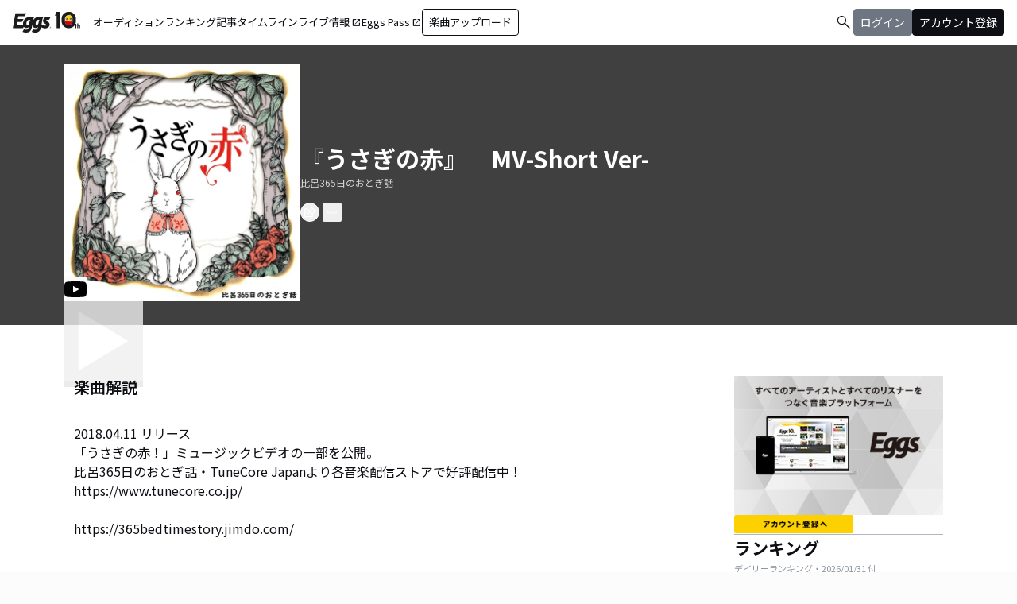

--- FILE ---
content_type: text/html; charset=utf-8
request_url: https://eggs.mu/artist/hiro_365bedtime/song/bca038bc-f8cd-4035-85d2-7354c6fceb3e
body_size: 37767
content:
<!DOCTYPE html><html lang="ja"><head><meta charSet="utf-8"/><meta name="viewport" content="width=device-width, initial-scale=1, maximum-scale=1"/><link rel="preload" as="image" href="https://image-pro.eggs.mu/jacket/bca038bc-f8cd-4035-85d2-7354c6fceb3e.jpg?updated_at=2018-08-11T12%3A32%3A15%2B09%3A00"/><link rel="preload" as="image" href="/community/icon/fontawesome_movie_play.svg"/><link rel="preload" as="image" href="https://image-pro.eggs.mu/profile/11619.jpg?updated_at=2021-07-20T23%3A36%3A07%2B09%3A00"/><link rel="preload" as="image" href="https://webasset-pro.eggs.mu/assets/v2/img/common/bg_signup_bnr_2.jpg"/><link rel="preload" as="image" href="https://webasset-pro.eggs.mu/assets/v2/img/common/btn_signup_bnr_2.png"/><link rel="preload" as="image" href="https://image-pro.eggs.mu/profile/33486.jpeg?updated_at=2026-01-29T00%3A17%3A15%2B09%3A00"/><link rel="preload" as="image" href="https://image-pro.eggs.mu/profile/35479.jpeg?updated_at=2025-05-10T20%3A51%3A19%2B09%3A00"/><link rel="preload" as="image" href="https://image-pro.eggs.mu/profile/29107.JPG?updated_at=2025-04-07T10%3A26%3A11%2B09%3A00"/><link rel="preload" as="image" href="https://image-pro.eggs.mu/profile/23808.jpg?updated_at=2023-11-16T19%3A40%3A51%2B09%3A00"/><link rel="preload" as="image" href="https://image-pro.eggs.mu/profile/1607.jpg?updated_at=2025-06-09T15%3A45%3A25%2B09%3A00"/><link rel="stylesheet" href="/community-assets/_next/static/css/9a05343909acad13.css" data-precedence="next"/><link rel="preload" as="script" fetchPriority="low" href="/community-assets/_next/static/chunks/webpack-d447d8eb7c99c7a5.js"/><script src="/community-assets/_next/static/chunks/4bd1b696-100b9d70ed4e49c1.js" async=""></script><script src="/community-assets/_next/static/chunks/1255-8befde0980f5cba9.js" async=""></script><script src="/community-assets/_next/static/chunks/main-app-f3336e172256d2ab.js" async=""></script><script src="/community-assets/_next/static/chunks/69b09407-52dd539c955333b8.js" async=""></script><script src="/community-assets/_next/static/chunks/2619-04bc32f026a0d946.js" async=""></script><script src="/community-assets/_next/static/chunks/2663-fb5e2b730aa44011.js" async=""></script><script src="/community-assets/_next/static/chunks/4053-89cf0b19eb742633.js" async=""></script><script src="/community-assets/_next/static/chunks/2230-6a6fdf0458636af7.js" async=""></script><script src="/community-assets/_next/static/chunks/app/(main)/layout-8f2628246428d864.js" async=""></script><script src="/community-assets/_next/static/chunks/app/(main)/error-e4fbccb17120fee7.js" async=""></script><script src="/community-assets/_next/static/chunks/4662-62055545d340d839.js" async=""></script><script src="/community-assets/_next/static/chunks/9770-b8a15c3914824241.js" async=""></script><script src="/community-assets/_next/static/chunks/6232-060a3f3a472368df.js" async=""></script><script src="/community-assets/_next/static/chunks/9546-7b2590b75f797832.js" async=""></script><script src="/community-assets/_next/static/chunks/9745-4dad5c74229ab3e0.js" async=""></script><script src="/community-assets/_next/static/chunks/app/(main)/page-f1b74ffec20ad789.js" async=""></script><script src="/community-assets/_next/static/chunks/53c13509-9a55a7c29bac6635.js" async=""></script><script src="/community-assets/_next/static/chunks/9c4e2130-fceb4e49002c7220.js" async=""></script><script src="/community-assets/_next/static/chunks/5e22fd23-6e9d1b12ef9a4685.js" async=""></script><script src="/community-assets/_next/static/chunks/619edb50-6879606a333834d2.js" async=""></script><script src="/community-assets/_next/static/chunks/f97e080b-a3c41a1f35efd2b9.js" async=""></script><script src="/community-assets/_next/static/chunks/8e1d74a4-9a64a2f0b57a53a3.js" async=""></script><script src="/community-assets/_next/static/chunks/fca4dd8b-43026b2ccf1b3f19.js" async=""></script><script src="/community-assets/_next/static/chunks/9262-e80e754fb51db6ec.js" async=""></script><script src="/community-assets/_next/static/chunks/1057-94966d608e1a2173.js" async=""></script><script src="/community-assets/_next/static/chunks/3384-e486f5afe85ce471.js" async=""></script><script src="/community-assets/_next/static/chunks/9738-c6112fa0312dd91a.js" async=""></script><script src="/community-assets/_next/static/chunks/2879-6e3afffa58c7771c.js" async=""></script><script src="/community-assets/_next/static/chunks/app/(main)/artist/%5Bid%5D/song/%5BmusicId%5D/page-5099bbf20c6f262e.js" async=""></script><link rel="preload" href="https://www.googletagmanager.com/gtm.js?id=GTM-W7G62R" as="script"/><link rel="preload" as="image" href="https://images.microcms-assets.io/assets/a5d8943e9015492b986f655bc654c7b0/3b69d69628c8435f8ae48bd7f457a1d8/Eggs_GIGGS_bnr_300_200.jpg?"/><link rel="preload" as="image" href="https://images.microcms-assets.io/assets/a5d8943e9015492b986f655bc654c7b0/3c4d593b583c4264a2e27ce7bff40720/d3c20557a4b6a6c31241105549b43093.jpg?"/><link rel="preload" as="image" href="https://images.microcms-assets.io/assets/a5d8943e9015492b986f655bc654c7b0/8b51a98d025746e7bbd48e0c6f0f68de/4c7497d3a2bea34810c07b2ae02b1191.jpg?"/><link rel="preload" as="image" href="https://images.microcms-assets.io/assets/a5d8943e9015492b986f655bc654c7b0/92f6a592f4464061ad4aba5d3901939b/Eggscurator_300_200.jpg?"/><link rel="preload" as="image" href="https://images.microcms-assets.io/assets/a5d8943e9015492b986f655bc654c7b0/822f5b0bdc4448a797e45ced0dbb74ec/kodansha_eggs_web_300_200.jpg?"/><link rel="preload" as="image" href="/community/icon/icn_pagetop.png"/><title>「『うさぎの赤』　MV-Short Ver-」比呂365日のおとぎ話の楽曲ページ｜Eggs｜インディーズバンド音楽配信サイト</title><link rel="canonical" href="https://eggs.mu/artist/hiro_365bedtime/song/bca038bc-f8cd-4035-85d2-7354c6fceb3e"/><meta property="og:title" content="「『うさぎの赤』　MV-Short Ver-」比呂365日のおとぎ話の楽曲ページ｜Eggs｜インディーズバンド音楽配信サイト"/><meta property="og:url" content="https://eggs.mu/artist/hiro_365bedtime/song/bca038bc-f8cd-4035-85d2-7354c6fceb3e"/><meta property="og:image" content="https://image-pro.eggs.mu/jacket/bca038bc-f8cd-4035-85d2-7354c6fceb3e.jpg?updated_at=2018-08-11T12%3A32%3A15%2B09%3A00"/><meta name="twitter:card" content="summary_large_image"/><meta name="twitter:title" content="「『うさぎの赤』　MV-Short Ver-」比呂365日のおとぎ話の楽曲ページ｜Eggs｜インディーズバンド音楽配信サイト"/><meta name="twitter:image" content="https://image-pro.eggs.mu/jacket/bca038bc-f8cd-4035-85d2-7354c6fceb3e.jpg?updated_at=2018-08-11T12%3A32%3A15%2B09%3A00"/><link rel="icon" href="/favicon.ico" type="image/x-icon" sizes="32x32"/><link rel="stylesheet" href="https://fonts.googleapis.com/css2?family=Material+Symbols+Outlined:opsz,wght,FILL,GRAD@20,300,0,0"/><link href="https://fonts.googleapis.com/css2?family=Atkinson+Hyperlegible:ital,wght@0,400;0,700;1,400;1,700&amp;family=Noto+Sans+JP:wght@100..900&amp;display=swap" rel="stylesheet"/><script src="/community-assets/_next/static/chunks/polyfills-42372ed130431b0a.js" noModule=""></script></head><body class="font-family min-h-screen flex flex-col text-eggs-web-body-medium-normal bg-color-background-level0"><div hidden=""><!--$--><!--/$--></div><div data-rht-toaster="" style="position:fixed;z-index:9999;top:16px;left:16px;right:16px;bottom:16px;pointer-events:none"></div><nav class="min-w-[theme(&#x27;length.display-min-width&#x27;)] bg-color-background-level0 text-color-semantic-text-neutral w-full top-dimension-space-zero sticky z-[100] bg-white border-b border-color-semantic-stroke-explicit"><div class="flex justify-between items-center h-[theme(&#x27;length.dimension-length-56&#x27;)] px-dimension-space-m py-dimension-space-xs lg:p-dimension-space-zero"><button type="button" class="flex items-center lg:hidden"><span class="material-symbols-outlined w-[theme(&#x27;length.dimension-length-20&#x27;)] h-[theme(&#x27;length.dimension-length-20&#x27;)]">menu</span></button><a class="absolute left-1/2 -translate-x-1/2 lg:static lg:left-0 lg:translate-x-0 lg:flex lg:ml-dimension-space-m hover:opacity-80" href="https://eggs.mu"><img src="/community/logo/10th_logo.svg" alt="Eggs｜インディーズバンド音楽配信サイト" class="h-[theme(&#x27;length.dimension-length-40&#x27;)] w-[85px] object-contains"/></a><div class="flex items-center gap-dimension-space-s md:gap-dimension-space-m"><a href="https://eggs.mu/search" class="lg:hidden flex items-center hover:bg-color-background-level1"><span class="material-symbols-outlined ml-auto hover:text-color-semantic-text-muted">search</span></a><div class="h-[theme(&#x27;length.dimension-length-20&#x27;)] w-[1px] bg-color-semantic-stroke-implicit my-dimension-space-m lg:hidden"></div><button type="button" class="flex items-center lg:hidden"><img src="/community/image/noimg_user.png" alt="no-image-user" class="w-[theme(&#x27;length.dimension-length-40&#x27;)] h-[theme(&#x27;length.dimension-length-40&#x27;)] object-cover rounded-full"/></button></div><div class="hidden h-[100vh] border-t border-color-semantic-stroke-explicit lg:border-0 lg:w-auto lg:order-1 lg:flex lg:h-full"><ul class="md:gap-dimension-space-s ml-dimension-space-m lg:gap-dimension-space-m whitespace-nowrap rtl:space-x-reverse lg:flex lg:p-dimension-space-zero lg:mt-0 lg:border-0 lg:text-eggs-web-label-medium"><li class="hover-underline-animation border-b border-color-semantic-stroke-explicit lg:border-0"><a href="https://eggs.mu/music/projects" class="relative leading-[theme(&#x27;length.dimension-length-56&#x27;)] flex items-center">オーディション</a></li><li class="hover-underline-animation border-b border-color-semantic-stroke-explicit lg:border-0"><a class="relative leading-[theme(&#x27;length.dimension-length-56&#x27;)] flex items-center" href="https://eggs.mu/ranking/artist/daily">ランキング</a></li><li class="hover-underline-animation border-b border-color-semantic-stroke-explicit lg:border-0"><a class="relative leading-[theme(&#x27;length.dimension-length-56&#x27;)] flex items-center" href="/community/article">記事</a></li><li class="hover-underline-animation border-b border-color-semantic-stroke-explicit lg:border-0"><a class="relative leading-[theme(&#x27;length.dimension-length-56&#x27;)] flex items-center" href="/community">タイムライン</a></li><li class="hover-underline-animation border-b border-color-semantic-stroke-explicit lg:border-0"><a href="https://giggs.eggs.mu/" class="relative leading-[theme(&#x27;length.dimension-length-56&#x27;)] flex items-center"><p class="leading-[theme(&#x27;length.dimension-length-56&#x27;)] relative flex items-center">ライブ情報<span class="!text-eggs-web-label-medium mt-dimension-space-xxs material-symbols-outlined ml-dimension-space-xxs leading-[theme(&#x27;length.dimension-length-56&#x27;)]">open_in_new</span></p></a></li><li class="hover-underline-animation border-b border-color-semantic-stroke-explicit lg:border-0"><a href="https://eggspass.jp/" class="relative flex items-center"><p class="leading-[theme(&#x27;length.dimension-length-56&#x27;)] relative flex items-center">Eggs Pass<span class="!text-eggs-web-label-medium mt-dimension-space-xxs material-symbols-outlined ml-dimension-space-xxs leading-[theme(&#x27;length.dimension-length-56&#x27;)]">open_in_new</span></p></a></li><li class="flex items-center border-b border-color-semantic-stroke-explicit lg:border-0"><a href="#" class="w-full lg:w-auto text-eggs-web-button-medium flex items-center leading-[theme(&#x27;length.dimension-length-56&#x27;)] lg:leading-[theme(&#x27;length.dimension-length-24&#x27;)]"><span class="lg:border lg:border-color-semantic-action-neutral lg:rounded-dimension-corner-radius-s lg:px-dimension-space-s lg:py-dimension-space-xs hover:opacity-80">楽曲アップロード</span></a></li></ul></div><div class="text-eggs-web-body-medium-normal hidden h-full lg:mr-dimension-space-m lg:ml-auto lg:flex lg:w-auto lg:order-1"><div><div class="hidden h-[100vh] lg:w-auto lg:border-0 lg:order-1 lg:flex lg:h-full lg:gap-dimension-space-m"><a href="https://eggs.mu/search" class="hidden lg:flex flex items-center hover:bg-color-background-level1"><span class="material-symbols-outlined ml-auto hover:text-color-semantic-text-muted">search</span></a><div class="block lg:inline-flex lg:gap-dimension-space-m"><a href="#" class="leading-[theme(&#x27;length.dimension-length-56&#x27;)] lg:leading-[theme(&#x27;length.dimension-length-24&#x27;)] flex lg:items-center lg:justify-center px-dimension-space-m lg:px-dimension-space-zero"><span class="lg:border lg:border-color-semantic-action-muted lg:bg-color-semantic-action-muted lg:rounded-dimension-corner-radius-s lg:px-dimension-space-s lg:py-dimension-space-xs lg:text-color-semantic-text-neutral-inverse lg:hover:opacity-80">ログイン</span></a><a href="#" class="leading-[theme(&#x27;length.dimension-length-56&#x27;)] lg:leading-[theme(&#x27;length.dimension-length-24&#x27;)] flex lg:items-center lg:justify-center px-dimension-space-m lg:px-dimension-space-zero"><span class="lg:border lg:border-color-semantic-action-neutral lg:bg-color-semantic-action-neutral lg:rounded-dimension-corner-radius-s lg:px-dimension-space-s lg:py-dimension-space-xs lg:text-color-semantic-text-neutral-inverse lg:hover:opacity-80">アカウント登録</span></a></div></div></div></div></div></nav><main class="bg-color-background-level0 flex-grow text-color-semantic-text-neutral"><main><div class="bg-white"><a id="top"></a><div class="relative inset-0 flex justify-center items-start min-h-[200px] md:min-h-[305px] pt-dimension-space-l pb-[30px] mb-dimension-space-xxl bg-neutral-700"><div class="w-full max-w-[calc(theme(&#x27;length.display-max-width&#x27;)+theme(&#x27;length.dimension-length-128&#x27;))] px-dimension-space-m flex items-start gap-dimension-space-l md:flex-row md:items-center md:gap-dimension-space-xl"><div class="relative size-[150px] md:size-[298px] group shrink-0"><div class="size-full bg-gray-200 flex items-center justify-center"><img src="https://image-pro.eggs.mu/jacket/bca038bc-f8cd-4035-85d2-7354c6fceb3e.jpg?updated_at=2018-08-11T12%3A32%3A15%2B09%3A00" alt="楽曲画像" class="size-full object-cover"/></div><div class="absolute bottom-0"><img src="/community/icon/fontawesome_movie_play.svg" alt="動画再生" class="size-[30px] bg-zinc-50 rounded-sm"/></div><div class="absolute inset-0 flex flex-col justify-center items-center bg-black bg-opacity-10 opacity-80 transition duration-300"><button class="mb-dimension-space-s flex items-center justify-center transition hover:scale-110"><svg stroke="currentColor" fill="currentColor" stroke-width="0" viewBox="0 0 512 512" class="text-white size-dimension-space-xxl md:size-[100px]" height="1em" width="1em" xmlns="http://www.w3.org/2000/svg"><path d="m96 448 320-192L96 64v384z"></path></svg></button></div></div><div class="flex flex-col min-w-0"><div class="mb-[5px] text-xl text-white md:text-3xl md:font-bold break-all">『うさぎの赤』　MV-Short Ver-</div><a class="max-w-full mb-[5px] text-xs text-stone-300 underline hover:no-underline break-all line-clamp-2" href="https://eggs.mu/artist/hiro_365bedtime">比呂365日のおとぎ話</a><div class="mt-3 flex justify-start"><button class="group inline-flex items-center justify-center size-dimension-space-l rounded-full md:bottom-[-20px] md:right-1 transition text-white border border-white" aria-label="share"><svg stroke="currentColor" fill="currentColor" stroke-width="0" viewBox="0 0 576 512" class="group-hover:hidden" height="1em" width="1em" xmlns="http://www.w3.org/2000/svg"><path d="M561.938 158.06L417.94 14.092C387.926-15.922 336 5.097 336 48.032v57.198c-42.45 1.88-84.03 6.55-120.76 17.99-35.17 10.95-63.07 27.58-82.91 49.42C108.22 199.2 96 232.6 96 271.94c0 61.697 33.178 112.455 84.87 144.76 37.546 23.508 85.248-12.651 71.02-55.74-15.515-47.119-17.156-70.923 84.11-78.76V336c0 42.993 51.968 63.913 81.94 33.94l143.998-144c18.75-18.74 18.75-49.14 0-67.88zM384 336V232.16C255.309 234.082 166.492 255.35 206.31 376 176.79 357.55 144 324.08 144 271.94c0-109.334 129.14-118.947 240-119.85V48l144 144-144 144zm24.74 84.493a82.658 82.658 0 0 0 20.974-9.303c7.976-4.952 18.286.826 18.286 10.214V464c0 26.51-21.49 48-48 48H48c-26.51 0-48-21.49-48-48V112c0-26.51 21.49-48 48-48h132c6.627 0 12 5.373 12 12v4.486c0 4.917-2.987 9.369-7.569 11.152-13.702 5.331-26.396 11.537-38.05 18.585a12.138 12.138 0 0 1-6.28 1.777H54a6 6 0 0 0-6 6v340a6 6 0 0 0 6 6h340a6 6 0 0 0 6-6v-25.966c0-5.37 3.579-10.059 8.74-11.541z"></path></svg><svg stroke="currentColor" fill="currentColor" stroke-width="0" viewBox="0 0 576 512" class="hidden group-hover:block" height="1em" width="1em" xmlns="http://www.w3.org/2000/svg"><path d="M568.482 177.448L424.479 313.433C409.3 327.768 384 317.14 384 295.985v-71.963c-144.575.97-205.566 35.113-164.775 171.353 4.483 14.973-12.846 26.567-25.006 17.33C155.252 383.105 120 326.488 120 269.339c0-143.937 117.599-172.5 264-173.312V24.012c0-21.174 25.317-31.768 40.479-17.448l144.003 135.988c10.02 9.463 10.028 25.425 0 34.896zM384 379.128V448H64V128h50.916a11.99 11.99 0 0 0 8.648-3.693c14.953-15.568 32.237-27.89 51.014-37.676C185.708 80.83 181.584 64 169.033 64H48C21.49 64 0 85.49 0 112v352c0 26.51 21.49 48 48 48h352c26.51 0 48-21.49 48-48v-88.806c0-8.288-8.197-14.066-16.011-11.302a71.83 71.83 0 0 1-34.189 3.377c-7.27-1.046-13.8 4.514-13.8 11.859z"></path></svg></button><button class="group inline-flex items-center justify-center size-dimension-space-l ml-dimension-space-xs rounded-sm md:bottom-[-20px] md:right-1 transition text-white" aria-label="report"><svg stroke="currentColor" fill="currentColor" stroke-width="0" viewBox="0 0 256 256" class="group-hover:hidden" height="1em" width="1em" xmlns="http://www.w3.org/2000/svg"><path d="M128,98a30,30,0,1,0,30,30A30,30,0,0,0,128,98Zm0,48a18,18,0,1,1,18-18A18,18,0,0,1,128,146ZM48,98a30,30,0,1,0,30,30A30,30,0,0,0,48,98Zm0,48a18,18,0,1,1,18-18A18,18,0,0,1,48,146ZM208,98a30,30,0,1,0,30,30A30,30,0,0,0,208,98Zm0,48a18,18,0,1,1,18-18A18,18,0,0,1,208,146Z"></path></svg><svg stroke="currentColor" fill="currentColor" stroke-width="0" viewBox="0 0 256 256" class="hidden group-hover:block" height="1em" width="1em" xmlns="http://www.w3.org/2000/svg"><path d="M156,128a28,28,0,1,1-28-28A28,28,0,0,1,156,128ZM48,100a28,28,0,1,0,28,28A28,28,0,0,0,48,100Zm160,0a28,28,0,1,0,28,28A28,28,0,0,0,208,100Z"></path></svg></button></div></div></div></div><div class="max-w-[calc(theme(&#x27;length.display-max-width&#x27;)+theme(&#x27;length.dimension-length-128&#x27;))] mx-auto lg:flex lg:justify-center"><div class="w-full min-w-0 flex flex-col px-dimension-space-m mb-dimension-space-xxl lg:max-w-[830px] lg:mb-0"><section class="mb-dimension-space-xl md:mb-dimension-space-xl"><h2 class="text-xl font-semibold mb-8">楽曲解説</h2><p class="whitespace-pre-wrap break-words max-w-full text-xs text-center md:text-base md:text-left">2018.04.11 リリース
「うさぎの赤！」ミュージックビデオの一部を公開。
比呂365日のおとぎ話・TuneCore Japanより各音楽配信ストアで好評配信中！
https://www.tunecore.co.jp/

https://365bedtimestory.jimdo.com/</p></section><section class="mb-dimension-space-xl"><h2 class="text-xl font-semibold mb-8">アーティスト情報</h2><div class="relative w-full flex flex-col items-center gap-dimension-space-l md:flex-row md:items-start md:gap-dimension-space-xl"><div class="size-[170px] shrink-0"><img src="https://image-pro.eggs.mu/profile/11619.jpg?updated_at=2021-07-20T23%3A36%3A07%2B09%3A00" alt="比呂365日のおとぎ話" class="size-full rounded-full object-cover border-[1px] border-white bg-white"/></div><div class="flex text-lg w-full mb-dimension-space-m text-center md:text-left"><a class="underline hover:no-underline break-all line-clamp-2" href="https://eggs.mu/artist/hiro_365bedtime">比呂365日のおとぎ話</a></div></div><p class="w-full text-xs text-center whitespace-pre-wrap break-all md:break-words md:text-base md:text-left">365日のおとぎ話を歌って描いてます。星とピンクシュガーとdisneyが好きです。8月22日生まれ。AB型。よろしくお願いします。</p></section></div><div class="flex flex-col gap-dimension-space-l lg:flex-row"><div class="px-dimension-space-m lg:w-[theme(&#x27;length.display-sidebar-width&#x27;)] lg:border-l lg:border-color-semantic-stroke-explicit flex flex-col gap-dimension-space-l"><div class="border-b border-color-semantic-stroke-explicit pb-dimension-space-l flex justify-center"><div class="relative inline-block"><img src="https://webasset-pro.eggs.mu/assets/v2/img/common/bg_signup_bnr_2.jpg" alt="Eggs あなたの音楽を世界に" class="block"/><a href="#" class="absolute inset-0 flex justify-center items-end mb-dimension-space-s z-10 hover:opacity-50"><img src="https://webasset-pro.eggs.mu/assets/v2/img/common/btn_signup_bnr_2.png" alt="アカウント登録へ" class="w-[150px] object-contain"/></a></div></div><div class="border-b border-color-semantic-stroke-explicit pb-dimension-space-l"><div class="break-all lg:max-w-full"><p class="text-eggs-web-headline-small font-bold">ランキング</p><p class="text-eggs-web-label-small text-color-semantic-text-muted">デイリーランキング・<!-- -->2026/01/31<!-- --> 付</p><div class="flex flex-col items-start gap-dimension-space-s my-dimension-space-s"><div class="flex items-center gap-dimension-space-s self-stretch"><div class="flex flex-col w-dimension-length-16 h-dimension-length-16 justify-center items-center"><p class="text-eggs-web-title-small font-bold">1</p><span class="material-symbols-outlined text-color-semantic-ranking-stay">check_indeterminate_small</span></div><a class="flex items-center gap-dimension-space-s" href="https://eggs.mu/artist/Verblus"><img src="https://image-pro.eggs.mu/profile/33486.jpeg?updated_at=2026-01-29T00%3A17%3A15%2B09%3A00" alt="thumbnailImage" class="relative object-cover rounded-full border border-color-semantic-stroke-implicit w-[theme(&#x27;length.dimension-length-64&#x27;)] h-[theme(&#x27;length.dimension-length-64&#x27;)] min-w-[theme(&#x27;length.dimension-length-64&#x27;)] min-h-[theme(&#x27;length.dimension-length-64&#x27;)]"/><p class="text-eggs-web-title-small font-bold line-clamp-2">VER-BLUS</p></a></div><div class="flex items-center gap-dimension-space-s self-stretch"><div class="flex flex-col w-dimension-length-16 h-dimension-length-16 justify-center items-center"><p class="text-eggs-web-title-small font-bold">2</p><span class="material-symbols-outlined text-color-semantic-ranking-up">arrow_drop_up</span></div><a class="flex items-center gap-dimension-space-s" href="https://eggs.mu/artist/hakaikosenz"><img src="https://image-pro.eggs.mu/profile/35479.jpeg?updated_at=2025-05-10T20%3A51%3A19%2B09%3A00" alt="thumbnailImage" class="relative object-cover rounded-full border border-color-semantic-stroke-implicit w-[theme(&#x27;length.dimension-length-64&#x27;)] h-[theme(&#x27;length.dimension-length-64&#x27;)] min-w-[theme(&#x27;length.dimension-length-64&#x27;)] min-h-[theme(&#x27;length.dimension-length-64&#x27;)]"/><p class="text-eggs-web-title-small font-bold line-clamp-2">The Hakaikosenz</p></a></div><div class="flex items-center gap-dimension-space-s self-stretch"><div class="flex flex-col w-dimension-length-16 h-dimension-length-16 justify-center items-center"><p class="text-eggs-web-title-small font-bold">3</p><span class="material-symbols-outlined text-color-semantic-ranking-stay">check_indeterminate_small</span></div><a class="flex items-center gap-dimension-space-s" href="https://eggs.mu/artist/mariesgirl_kobe"><img src="https://image-pro.eggs.mu/profile/29107.JPG?updated_at=2025-04-07T10%3A26%3A11%2B09%3A00" alt="thumbnailImage" class="relative object-cover rounded-full border border-color-semantic-stroke-implicit w-[theme(&#x27;length.dimension-length-64&#x27;)] h-[theme(&#x27;length.dimension-length-64&#x27;)] min-w-[theme(&#x27;length.dimension-length-64&#x27;)] min-h-[theme(&#x27;length.dimension-length-64&#x27;)]"/><p class="text-eggs-web-title-small font-bold line-clamp-2">Marie&#x27;s Girl</p></a></div><div class="flex items-center gap-dimension-space-s self-stretch"><div class="flex flex-col w-dimension-length-16 h-dimension-length-16 justify-center items-center"><p class="text-eggs-web-title-small font-bold">4</p><span class="material-symbols-outlined text-color-semantic-ranking-stay">check_indeterminate_small</span></div><a class="flex items-center gap-dimension-space-s" href="https://eggs.mu/artist/okuba_010101"><img src="https://image-pro.eggs.mu/profile/23808.jpg?updated_at=2023-11-16T19%3A40%3A51%2B09%3A00" alt="thumbnailImage" class="relative object-cover rounded-full border border-color-semantic-stroke-implicit w-[theme(&#x27;length.dimension-length-64&#x27;)] h-[theme(&#x27;length.dimension-length-64&#x27;)] min-w-[theme(&#x27;length.dimension-length-64&#x27;)] min-h-[theme(&#x27;length.dimension-length-64&#x27;)]"/><p class="text-eggs-web-title-small font-bold line-clamp-2">the奥歯&#x27;s</p></a></div><div class="flex items-center gap-dimension-space-s self-stretch"><div class="flex flex-col w-dimension-length-16 h-dimension-length-16 justify-center items-center"><p class="text-eggs-web-title-small font-bold">5</p><span class="material-symbols-outlined text-color-semantic-ranking-down">arrow_drop_down</span></div><a class="flex items-center gap-dimension-space-s" href="https://eggs.mu/artist/32_sunny_girl"><img src="https://image-pro.eggs.mu/profile/1607.jpg?updated_at=2025-06-09T15%3A45%3A25%2B09%3A00" alt="thumbnailImage" class="relative object-cover rounded-full border border-color-semantic-stroke-implicit w-[theme(&#x27;length.dimension-length-64&#x27;)] h-[theme(&#x27;length.dimension-length-64&#x27;)] min-w-[theme(&#x27;length.dimension-length-64&#x27;)] min-h-[theme(&#x27;length.dimension-length-64&#x27;)]"/><p class="text-eggs-web-title-small font-bold line-clamp-2">Sunny Girl</p></a></div></div><div class="flex justify-center"><a class="text-eggs-web-body-medium-comfort border border-color-semantic-stroke-implicit rounded-full px-dimension-space-l py-dimension-space-xs" href="https://eggs.mu/ranking/artist/daily">もっと見る</a></div></div></div><div class="flex flex-col gap-dimension-space-s"><a href="https://giggs.eggs.mu/?_gl=1*bgcvta*_gcl_au*MTQ0Mjg3ODQ1OS4xNzMzODk4NDY1*_ga*NTY4ODM4NDguMTczMzg5ODQ2NQ..*_ga_ZETBRB7S16*MTc0MTA3NjA2NS4xNy4xLjE3NDEwNzY2NTQuNjAuMC4w&amp;_ga=2.120459016.1640502499.1741058758-56883848.1733898465" class="rounded-dimension-corner-radius-s border border-color-semantic-stroke-implicit"><img class="rounded-dimension-corner-radius-s-inner object-contain aspect-[3/2]" src="https://images.microcms-assets.io/assets/a5d8943e9015492b986f655bc654c7b0/3b69d69628c8435f8ae48bd7f457a1d8/Eggs_GIGGS_bnr_300_200.jpg?" alt="ka-i2_1rxi"/></a><a href="https://eggspass.jp/events/au/" class="rounded-dimension-corner-radius-s border border-color-semantic-stroke-implicit"><img class="rounded-dimension-corner-radius-s-inner object-contain aspect-[3/2]" src="https://images.microcms-assets.io/assets/a5d8943e9015492b986f655bc654c7b0/3c4d593b583c4264a2e27ce7bff40720/d3c20557a4b6a6c31241105549b43093.jpg?" alt="qpl8w7dq7mvd"/></a><a href="https://eggspass.jp/" class="rounded-dimension-corner-radius-s border border-color-semantic-stroke-implicit"><img class="rounded-dimension-corner-radius-s-inner object-contain aspect-[3/2]" src="https://images.microcms-assets.io/assets/a5d8943e9015492b986f655bc654c7b0/8b51a98d025746e7bbd48e0c6f0f68de/4c7497d3a2bea34810c07b2ae02b1191.jpg?" alt="n_yxuw2visp"/></a><a href="https://eggs.mu/music/project/eggs_curators" class="rounded-dimension-corner-radius-s border border-color-semantic-stroke-implicit"><img class="rounded-dimension-corner-radius-s-inner object-contain aspect-[3/2]" src="https://images.microcms-assets.io/assets/a5d8943e9015492b986f655bc654c7b0/92f6a592f4464061ad4aba5d3901939b/Eggscurator_300_200.jpg?" alt="mn-0h3g6t1hb"/></a><a href="https://eggs.mu/music/project/kodansha_eggs" class="rounded-dimension-corner-radius-s border border-color-semantic-stroke-implicit"><img class="rounded-dimension-corner-radius-s-inner object-contain aspect-[3/2]" src="https://images.microcms-assets.io/assets/a5d8943e9015492b986f655bc654c7b0/822f5b0bdc4448a797e45ced0dbb74ec/kodansha_eggs_web_300_200.jpg?" alt="4hu-ihy2tyiy"/></a></div></div></div></div><div class="max-w-[calc(theme(&#x27;length.display-max-width&#x27;)+theme(&#x27;length.dimension-length-128&#x27;))] mx-auto mt-dimension-space-xl pr-dimension-space-m flex justify-end"><a href="#top" class="flex gap-dimension-space-xs items-center"><img src="/community/icon/icn_pagetop.png" class="size-dimension-space-m"/>PAGE TOP</a></div><audio class="hidden"></audio></div></main><!--$--><!--/$--></main><footer class="flex w-full px-dimension-space-m py-dimension-space-l flex-col items-start gap-dimension-space-l border-t border-color-semantic-stroke-explicit bg-color-background-level0"><div class="flex flex-col md:flex-row mx-auto items-center content-start gap-y-dimension-space-m gap-x-dimension-space-xl"><div class="flex flex-col justify-center items-center gap-dimension-space-l"><div class="flex flex-col items-center gap-dimension-space-s self-stretch"><a class="hover:opacity-80" href="https://eggs.mu"><img src="/community/logo/logo_noimg.png" alt="Eggs" class="h-[theme(&#x27;length.dimension-length-44&#x27;)] w-auto"/></a><p class="text-color-semantic-text-neutral text-eggs-web-label-small inline-block align-middle font-medium tracking-wides">© Eggs Co.,Ltd.</p></div><div class="flex items-center justify-center gap-dimension-space-m h-[theme(&#x27;length.dimension-length-24&#x27;)]"><a href="https://www.instagram.com/eggs_music/" target="_blank" rel="noopener noreferrer"><div class="w-[theme(&#x27;length.dimension-length-24&#x27;)] h-[theme(&#x27;length.dimension-length-24&#x27;)] flex justify-center rounded-dimension-corner-radius-m items-center"><svg aria-hidden="true" focusable="false" data-prefix="fab" data-icon="instagram" class="svg-inline--fa fa-instagram !w-[theme(&#x27;length.dimension-length-24&#x27;)] !h-[theme(&#x27;length.dimension-length-24&#x27;)] text-color-semantic-text-neutral" role="img" xmlns="http://www.w3.org/2000/svg" viewBox="0 0 448 512"><path fill="currentColor" d="M224.1 141c-63.6 0-114.9 51.3-114.9 114.9s51.3 114.9 114.9 114.9S339 319.5 339 255.9 287.7 141 224.1 141zm0 189.6c-41.1 0-74.7-33.5-74.7-74.7s33.5-74.7 74.7-74.7 74.7 33.5 74.7 74.7-33.6 74.7-74.7 74.7zm146.4-194.3c0 14.9-12 26.8-26.8 26.8-14.9 0-26.8-12-26.8-26.8s12-26.8 26.8-26.8 26.8 12 26.8 26.8zm76.1 27.2c-1.7-35.9-9.9-67.7-36.2-93.9-26.2-26.2-58-34.4-93.9-36.2-37-2.1-147.9-2.1-184.9 0-35.8 1.7-67.6 9.9-93.9 36.1s-34.4 58-36.2 93.9c-2.1 37-2.1 147.9 0 184.9 1.7 35.9 9.9 67.7 36.2 93.9s58 34.4 93.9 36.2c37 2.1 147.9 2.1 184.9 0 35.9-1.7 67.7-9.9 93.9-36.2 26.2-26.2 34.4-58 36.2-93.9 2.1-37 2.1-147.8 0-184.8zM398.8 388c-7.8 19.6-22.9 34.7-42.6 42.6-29.5 11.7-99.5 9-132.1 9s-102.7 2.6-132.1-9c-19.6-7.8-34.7-22.9-42.6-42.6-11.7-29.5-9-99.5-9-132.1s-2.6-102.7 9-132.1c7.8-19.6 22.9-34.7 42.6-42.6 29.5-11.7 99.5-9 132.1-9s102.7-2.6 132.1 9c19.6 7.8 34.7 22.9 42.6 42.6 11.7 29.5 9 99.5 9 132.1s2.7 102.7-9 132.1z"></path></svg></div></a><a href="https://www.tiktok.com/@eggs_music" target="_blank" rel="noopener noreferrer"><div class="w-[theme(&#x27;length.dimension-length-24&#x27;)] h-[theme(&#x27;length.dimension-length-24&#x27;)] flex justify-center rounded-dimension-corner-radius-m items-center"><svg aria-hidden="true" focusable="false" data-prefix="fab" data-icon="tiktok" class="svg-inline--fa fa-tiktok !w-[theme(&#x27;length.dimension-length-24&#x27;)] !h-[theme(&#x27;length.dimension-length-24&#x27;)] text-color-semantic-text-neutral" role="img" xmlns="http://www.w3.org/2000/svg" viewBox="0 0 448 512"><path fill="currentColor" d="M448,209.91a210.06,210.06,0,0,1-122.77-39.25V349.38A162.55,162.55,0,1,1,185,188.31V278.2a74.62,74.62,0,1,0,52.23,71.18V0l88,0a121.18,121.18,0,0,0,1.86,22.17h0A122.18,122.18,0,0,0,381,102.39a121.43,121.43,0,0,0,67,20.14Z"></path></svg></div></a><a href="https://www.youtube.com/c/Eggs_music" target="_blank" rel="noopener noreferrer"><div class="w-[theme(&#x27;length.dimension-length-24&#x27;)] h-[theme(&#x27;length.dimension-length-24&#x27;)] flex justify-center rounded-dimension-corner-radius-m items-center"><svg aria-hidden="true" focusable="false" data-prefix="fab" data-icon="youtube" class="svg-inline--fa fa-youtube !w-[theme(&#x27;length.dimension-length-24&#x27;)] !h-[theme(&#x27;length.dimension-length-24&#x27;)] text-color-semantic-text-neutral" role="img" xmlns="http://www.w3.org/2000/svg" viewBox="0 0 576 512"><path fill="currentColor" d="M549.655 124.083c-6.281-23.65-24.787-42.276-48.284-48.597C458.781 64 288 64 288 64S117.22 64 74.629 75.486c-23.497 6.322-42.003 24.947-48.284 48.597-11.412 42.867-11.412 132.305-11.412 132.305s0 89.438 11.412 132.305c6.281 23.65 24.787 41.5 48.284 47.821C117.22 448 288 448 288 448s170.78 0 213.371-11.486c23.497-6.321 42.003-24.171 48.284-47.821 11.412-42.867 11.412-132.305 11.412-132.305s0-89.438-11.412-132.305zm-317.51 213.508V175.185l142.739 81.205-142.739 81.201z"></path></svg></div></a><a href="https://x.com/Eggs_music" target="_blank" rel="noopener noreferrer"><div class="w-[theme(&#x27;length.dimension-length-24&#x27;)] h-[theme(&#x27;length.dimension-length-24&#x27;)] flex justify-center rounded-dimension-corner-radius-m items-center"><svg aria-hidden="true" focusable="false" data-prefix="fab" data-icon="x-twitter" class="svg-inline--fa fa-x-twitter !w-[theme(&#x27;length.dimension-length-24&#x27;)] !h-[theme(&#x27;length.dimension-length-24&#x27;)] text-color-semantic-text-neutral" role="img" xmlns="http://www.w3.org/2000/svg" viewBox="0 0 512 512"><path fill="currentColor" d="M389.2 48h70.6L305.6 224.2 487 464H345L233.7 318.6 106.5 464H35.8L200.7 275.5 26.8 48H172.4L272.9 180.9 389.2 48zM364.4 421.8h39.1L151.1 88h-42L364.4 421.8z"></path></svg></div></a></div><div class="md:hidden h-[theme(&#x27;length.dimension-length-36&#x27;)] flex justify-center items-center gap-dimension-space-s"><a href="https://apps.apple.com/jp/app/id1016784177" target="_blank"><img src="/community/logo/download_link_ios.svg" alt="Download on the App Store" class="h-[theme(&#x27;length.dimension-length-36&#x27;)] w-auto"/></a><a href="https://play.google.com/store/apps/details?id=mu.eggs.recochoku&amp;hl=ja" target="_blank"><img src="/community/logo/download_link_google.png" alt="Download on the Google Play Store" class="h-[theme(&#x27;length.dimension-length-36&#x27;)] w-auto"/></a></div></div><div class="text-color-semantic-text-neutral text-eggs-web-label-small flex flex-col justify-center items-center md:items-start gap-dimension-space-s w-full"><a href="https://eggs.mu/music/about" target="_blank" class="tracking-widest hover:opacity-80 text-center">Eggsについて</a><a href="https://help.eggs.mu/" target="_blank" class="tracking-widest hover:opacity-80 text-center">よくある質問 / お問い合わせ</a><a href="https://eggs.mu/music/support" target="_blank" class="tracking-widest hover:opacity-80 text-center">利用規約 / プライバシーポリシー</a><a href="https://corporate.eggs.mu/" target="_blank" class="tracking-widest hover:opacity-80 text-center">会社概要</a></div></div><div class="hidden md:flex h-[theme(&#x27;length.dimension-length-36&#x27;)] justify-center items-center gap-dimension-space-s mx-auto"><a href="https://apps.apple.com/jp/app/id1016784177" target="_blank"><img src="/community/logo/download_link_ios.svg" alt="Download on the App Store" class="h-[theme(&#x27;length.dimension-length-36&#x27;)] w-auto"/></a><a href="https://play.google.com/store/apps/details?id=mu.eggs.recochoku&amp;hl=ja" target="_blank"><img src="/community/logo/download_link_google.png" alt="Download on the Google Play Store" class="h-[theme(&#x27;length.dimension-length-36&#x27;)] w-auto"/></a></div><div class="md:max-w-[theme(&#x27;length.dimension-length-800&#x27;)] md:mx-auto"><div class="text-color-semantic-action-muted text-eggs-web-label-extra-small"><p>※免責事項</p><p>掲載されているキャンペーン・イベント・オーディション情報はEggs / パートナー企業が提供しているものとなります。</p><p>Apple Inc、アップルジャパン株式会社は、掲載されているキャンペーン・イベント・オーディション情報に一切関与をしておりません。</p><p>提供されたキャンペーン・イベント・オーディション情報を利用して生じた一切の障害について、Apple Inc、アップルジャパン株式会社は一切の責任を負いません。</p></div></div><div class="clear-both w-full"><ul class="w-full"><li><div class="flex items-center justify-center gap-dimension-space-s"><p class="text-color-semantic-action-neutral text-eggs-web-label-small tracking-wide">supported by</p><a href="https://recochoku.jp/" target="_blank" class="hover:opacity-80 flex items-center"><img src="/community/logo/recochoku.png" alt="音楽ダウンロードサイト、曲のランキングは【レコチョク】 スマホ・パソコン対応" class="mx-0 w-auto h-[theme(&#x27;length.dimension-length-20&#x27;)]"/></a></div></li></ul></div></footer><script src="/community-assets/_next/static/chunks/webpack-d447d8eb7c99c7a5.js" id="_R_" async=""></script><script>(self.__next_f=self.__next_f||[]).push([0])</script><script>self.__next_f.push([1,"1:\"$Sreact.fragment\"\n2:I[9766,[],\"\"]\n3:I[98924,[],\"\"]\n4:I[98202,[\"5802\",\"static/chunks/69b09407-52dd539c955333b8.js\",\"2619\",\"static/chunks/2619-04bc32f026a0d946.js\",\"2663\",\"static/chunks/2663-fb5e2b730aa44011.js\",\"4053\",\"static/chunks/4053-89cf0b19eb742633.js\",\"2230\",\"static/chunks/2230-6a6fdf0458636af7.js\",\"2076\",\"static/chunks/app/(main)/layout-8f2628246428d864.js\"],\"GoogleTagManager\"]\n5:I[22663,[\"5802\",\"static/chunks/69b09407-52dd539c955333b8.js\",\"2619\",\"static/chunks/2619-04bc32f026a0d946.js\",\"2663\",\"static/chunks/2663-fb5e2b730aa44011.js\",\"4053\",\"static/chunks/4053-89cf0b19eb742633.js\",\"2230\",\"static/chunks/2230-6a6fdf0458636af7.js\",\"2076\",\"static/chunks/app/(main)/layout-8f2628246428d864.js\"],\"Toaster\"]\n7:I[52617,[\"2619\",\"static/chunks/2619-04bc32f026a0d946.js\",\"5956\",\"static/chunks/app/(main)/error-e4fbccb17120fee7.js\"],\"default\"]\n8:I[52619,[\"2619\",\"static/chunks/2619-04bc32f026a0d946.js\",\"4662\",\"static/chunks/4662-62055545d340d839.js\",\"9770\",\"static/chunks/9770-b8a15c3914824241.js\",\"6232\",\"static/chunks/6232-060a3f3a472368df.js\",\"9546\",\"static/chunks/9546-7b2590b75f797832.js\",\"9745\",\"static/chunks/9745-4dad5c74229ab3e0.js\",\"7619\",\"static/chunks/app/(main)/page-f1b74ffec20ad789.js\"],\"\"]\n9:I[37137,[\"5802\",\"static/chunks/69b09407-52dd539c955333b8.js\",\"2619\",\"static/chunks/2619-04bc32f026a0d946.js\",\"2663\",\"static/chunks/2663-fb5e2b730aa44011.js\",\"4053\",\"static/chunks/4053-89cf0b19eb742633.js\",\"2230\",\"static/chunks/2230-6a6fdf0458636af7.js\",\"2076\",\"static/chunks/app/(main)/layout-8f2628246428d864.js\"],\"default\"]\ne:I[57150,[],\"\"]\n10:I[24431,[],\"OutletBoundary\"]\n12:I[15278,[],\"AsyncMetadataOutlet\"]\n14:I[24431,[],\"ViewportBoundary\"]\n16:I[24431,[],\"MetadataBoundary\"]\n17:\"$Sreact.suspense\"\n19:I[185,[\"5802\",\"static/chunks/69b09407-52dd539c955333b8.js\",\"2619\",\"static/chunks/2619-04bc32f026a0d946.js\",\"2663\",\"static/chunks/2663-fb5e2b730aa44011.js\",\"4053\",\"static/chunks/4053-89cf0b19eb742633.js\",\"2230\",\"static/chunks/2230-6a6fdf0458636af7.js\",\"2076\",\"static/chunks/app/(main)/layout-8f2628246428d864.js\"],\"default\"]\n:HL["])</script><script>self.__next_f.push([1,"\"/community-assets/_next/static/css/9a05343909acad13.css\",\"style\"]\n"])</script><script>self.__next_f.push([1,"0:{\"P\":null,\"b\":\"VypbSW76qCcnSxuWfkaFe\",\"p\":\"/community-assets\",\"c\":[\"\",\"artist\",\"hiro_365bedtime\",\"song\",\"bca038bc-f8cd-4035-85d2-7354c6fceb3e\"],\"i\":false,\"f\":[[[\"\",{\"children\":[\"(main)\",{\"children\":[\"artist\",{\"children\":[[\"id\",\"hiro_365bedtime\",\"d\"],{\"children\":[\"song\",{\"children\":[[\"musicId\",\"bca038bc-f8cd-4035-85d2-7354c6fceb3e\",\"d\"],{\"children\":[\"__PAGE__\",{}]}]}]}]}]},\"$undefined\",\"$undefined\",true]}],[\"\",[\"$\",\"$1\",\"c\",{\"children\":[null,[\"$\",\"$L2\",null,{\"parallelRouterKey\":\"children\",\"error\":\"$undefined\",\"errorStyles\":\"$undefined\",\"errorScripts\":\"$undefined\",\"template\":[\"$\",\"$L3\",null,{}],\"templateStyles\":\"$undefined\",\"templateScripts\":\"$undefined\",\"notFound\":[[[\"$\",\"title\",null,{\"children\":\"404: This page could not be found.\"}],[\"$\",\"div\",null,{\"style\":{\"fontFamily\":\"system-ui,\\\"Segoe UI\\\",Roboto,Helvetica,Arial,sans-serif,\\\"Apple Color Emoji\\\",\\\"Segoe UI Emoji\\\"\",\"height\":\"100vh\",\"textAlign\":\"center\",\"display\":\"flex\",\"flexDirection\":\"column\",\"alignItems\":\"center\",\"justifyContent\":\"center\"},\"children\":[\"$\",\"div\",null,{\"children\":[[\"$\",\"style\",null,{\"dangerouslySetInnerHTML\":{\"__html\":\"body{color:#000;background:#fff;margin:0}.next-error-h1{border-right:1px solid rgba(0,0,0,.3)}@media (prefers-color-scheme:dark){body{color:#fff;background:#000}.next-error-h1{border-right:1px solid rgba(255,255,255,.3)}}\"}}],[\"$\",\"h1\",null,{\"className\":\"next-error-h1\",\"style\":{\"display\":\"inline-block\",\"margin\":\"0 20px 0 0\",\"padding\":\"0 23px 0 0\",\"fontSize\":24,\"fontWeight\":500,\"verticalAlign\":\"top\",\"lineHeight\":\"49px\"},\"children\":404}],[\"$\",\"div\",null,{\"style\":{\"display\":\"inline-block\"},\"children\":[\"$\",\"h2\",null,{\"style\":{\"fontSize\":14,\"fontWeight\":400,\"lineHeight\":\"49px\",\"margin\":0},\"children\":\"This page could not be found.\"}]}]]}]}]],[]],\"forbidden\":\"$undefined\",\"unauthorized\":\"$undefined\"}]]}],{\"children\":[\"(main)\",[\"$\",\"$1\",\"c\",{\"children\":[[[\"$\",\"link\",\"0\",{\"rel\":\"stylesheet\",\"href\":\"/community-assets/_next/static/css/9a05343909acad13.css\",\"precedence\":\"next\",\"crossOrigin\":\"$undefined\",\"nonce\":\"$undefined\"}]],[\"$\",\"html\",null,{\"lang\":\"ja\",\"children\":[[\"$\",\"$L4\",null,{\"gtmId\":\"GTM-W7G62R\"}],[\"$\",\"head\",null,{\"children\":[[\"$\",\"link\",null,{\"rel\":\"stylesheet\",\"href\":\"https://fonts.googleapis.com/css2?family=Material+Symbols+Outlined:opsz,wght,FILL,GRAD@20,300,0,0\"}],[\"$\",\"link\",null,{\"href\":\"https://fonts.googleapis.com/css2?family=Atkinson+Hyperlegible:ital,wght@0,400;0,700;1,400;1,700\u0026family=Noto+Sans+JP:wght@100..900\u0026display=swap\",\"rel\":\"stylesheet\"}]]}],[\"$\",\"body\",null,{\"className\":\"font-family min-h-screen flex flex-col text-eggs-web-body-medium-normal bg-color-background-level0\",\"children\":[[\"$\",\"$L5\",null,{\"position\":\"top-center\",\"reverseOrder\":false}],\"$L6\",[\"$\",\"main\",null,{\"className\":\"bg-color-background-level0 flex-grow text-color-semantic-text-neutral\",\"children\":[\"$\",\"$L2\",null,{\"parallelRouterKey\":\"children\",\"error\":\"$7\",\"errorStyles\":[],\"errorScripts\":[],\"template\":[\"$\",\"$L3\",null,{}],\"templateStyles\":\"$undefined\",\"templateScripts\":\"$undefined\",\"notFound\":[[\"$\",\"div\",null,{\"className\":\"flex items-center justify-center max-w-[theme('length.display-max-width')] mx-auto py-dimension-space-l\",\"children\":[[\"$\",\"title\",null,{\"children\":\"404 | Eggs｜インディーズバンド音楽配信サイト\"}],[\"$\",\"div\",null,{\"className\":\"border grow max-w-[500px] mx-dimension-space-l py-dimension-space-xl my-dimension-space-xxl\",\"children\":[[\"$\",\"p\",null,{\"className\":\"text-center text-eggs-web-headline-small mb-dimension-space-m\",\"children\":\"このページは存在しません\"}],[\"$\",\"div\",null,{\"className\":\"text-center pt-dimension-space-l\",\"children\":[\"$\",\"$L8\",null,{\"className\":\"border border-color-semantic-action-primary bg-color-semantic-action-primary rounded-dimension-corner-radius-s px-dimension-space-l py-dimension-space-s text-color-semantic-text-neutral hover:opacity-80\",\"href\":\"/\",\"prefetch\":false,\"children\":[\"$\",\"span\",null,{\"className\":\"text-eggs-web-button-medium\",\"children\":\"トップページへ\"}]}]}]]}]]}],[]],\"forbidden\":\"$undefined\",\"unauthorized\":\"$undefined\"}]}],[\"$\",\"$L9\",null,{}]]}]]}]]}],{\"children\":[\"artist\",[\"$\",\"$1\",\"c\",{\"children\":[null,[\"$\",\"$L2\",null,{\"parallelRouterKey\":\"children\",\"error\":\"$undefined\",\"errorStyles\":\"$undefined\",\"errorScripts\":\"$undefined\",\"template\":[\"$\",\"$L3\",null,{}],\"templateStyles\":\"$undefined\",\"templateScripts\":\"$undefined\",\"notFound\":\"$undefined\",\"forbidden\":\"$undefined\",\"unauthorized\":\"$undefined\"}]]}],{\"children\":[[\"id\",\"hiro_365bedtime\",\"d\"],[\"$\",\"$1\",\"c\",{\"children\":[null,[\"$\",\"$L2\",null,{\"parallelRouterKey\":\"children\",\"error\":\"$undefined\",\"errorStyles\":\"$undefined\",\"errorScripts\":\"$undefined\",\"template\":[\"$\",\"$L3\",null,{}],\"templateStyles\":\"$undefined\",\"templateScripts\":\"$undefined\",\"notFound\":\"$undefined\",\"forbidden\":\"$undefined\",\"unauthorized\":\"$undefined\"}]]}],{\"children\":[\"song\",[\"$\",\"$1\",\"c\",{\"children\":[null,\"$La\"]}],{\"children\":[[\"musicId\",\"bca038bc-f8cd-4035-85d2-7354c6fceb3e\",\"d\"],\"$Lb\",{\"children\":[\"__PAGE__\",\"$Lc\",{},null,false]},null,false]},null,false]},null,false]},null,false]},null,false]},null,false],\"$Ld\",false]],\"m\":\"$undefined\",\"G\":[\"$e\",[]],\"s\":false,\"S\":false}\n"])</script><script>self.__next_f.push([1,"a:[\"$\",\"$L2\",null,{\"parallelRouterKey\":\"children\",\"error\":\"$undefined\",\"errorStyles\":\"$undefined\",\"errorScripts\":\"$undefined\",\"template\":[\"$\",\"$L3\",null,{}],\"templateStyles\":\"$undefined\",\"templateScripts\":\"$undefined\",\"notFound\":\"$undefined\",\"forbidden\":\"$undefined\",\"unauthorized\":\"$undefined\"}]\nb:[\"$\",\"$1\",\"c\",{\"children\":[null,[\"$\",\"$L2\",null,{\"parallelRouterKey\":\"children\",\"error\":\"$undefined\",\"errorStyles\":\"$undefined\",\"errorScripts\":\"$undefined\",\"template\":[\"$\",\"$L3\",null,{}],\"templateStyles\":\"$undefined\",\"templateScripts\":\"$undefined\",\"notFound\":\"$undefined\",\"forbidden\":\"$undefined\",\"unauthorized\":\"$undefined\"}]]}]\nc:[\"$\",\"$1\",\"c\",{\"children\":[\"$Lf\",null,[\"$\",\"$L10\",null,{\"children\":[\"$L11\",[\"$\",\"$L12\",null,{\"promise\":\"$@13\"}]]}]]}]\nd:[\"$\",\"$1\",\"h\",{\"children\":[null,[[\"$\",\"$L14\",null,{\"children\":\"$L15\"}],null],[\"$\",\"$L16\",null,{\"children\":[\"$\",\"div\",null,{\"hidden\":true,\"children\":[\"$\",\"$17\",null,{\"fallback\":null,\"children\":\"$L18\"}]}]}]]}]\n6:[\"$\",\"$L19\",null,{\"userInfo\":null}]\n15:[[\"$\",\"meta\",\"0\",{\"charSet\":\"utf-8\"}],[\"$\",\"meta\",\"1\",{\"name\":\"viewport\",\"content\":\"width=device-width, initial-scale=1, maximum-scale=1\"}]]\n11:null\n"])</script><script>self.__next_f.push([1,"1a:I[80622,[],\"IconMark\"]\n"])</script><script>self.__next_f.push([1,"13:{\"metadata\":[[\"$\",\"title\",\"0\",{\"children\":\"「『うさぎの赤』　MV-Short Ver-」比呂365日のおとぎ話の楽曲ページ｜Eggs｜インディーズバンド音楽配信サイト\"}],[\"$\",\"link\",\"1\",{\"rel\":\"canonical\",\"href\":\"https://eggs.mu/artist/hiro_365bedtime/song/bca038bc-f8cd-4035-85d2-7354c6fceb3e\"}],[\"$\",\"meta\",\"2\",{\"property\":\"og:title\",\"content\":\"「『うさぎの赤』　MV-Short Ver-」比呂365日のおとぎ話の楽曲ページ｜Eggs｜インディーズバンド音楽配信サイト\"}],[\"$\",\"meta\",\"3\",{\"property\":\"og:url\",\"content\":\"https://eggs.mu/artist/hiro_365bedtime/song/bca038bc-f8cd-4035-85d2-7354c6fceb3e\"}],[\"$\",\"meta\",\"4\",{\"property\":\"og:image\",\"content\":\"https://image-pro.eggs.mu/jacket/bca038bc-f8cd-4035-85d2-7354c6fceb3e.jpg?updated_at=2018-08-11T12%3A32%3A15%2B09%3A00\"}],[\"$\",\"meta\",\"5\",{\"name\":\"twitter:card\",\"content\":\"summary_large_image\"}],[\"$\",\"meta\",\"6\",{\"name\":\"twitter:title\",\"content\":\"「『うさぎの赤』　MV-Short Ver-」比呂365日のおとぎ話の楽曲ページ｜Eggs｜インディーズバンド音楽配信サイト\"}],[\"$\",\"meta\",\"7\",{\"name\":\"twitter:image\",\"content\":\"https://image-pro.eggs.mu/jacket/bca038bc-f8cd-4035-85d2-7354c6fceb3e.jpg?updated_at=2018-08-11T12%3A32%3A15%2B09%3A00\"}],[\"$\",\"link\",\"8\",{\"rel\":\"icon\",\"href\":\"/favicon.ico\",\"type\":\"image/x-icon\",\"sizes\":\"32x32\"}],[\"$\",\"$L1a\",\"9\",{}]],\"error\":null,\"digest\":\"$undefined\"}\n"])</script><script>self.__next_f.push([1,"18:\"$13:metadata\"\n"])</script><script>self.__next_f.push([1,"1b:I[294,[\"6446\",\"static/chunks/53c13509-9a55a7c29bac6635.js\",\"512\",\"static/chunks/9c4e2130-fceb4e49002c7220.js\",\"4206\",\"static/chunks/5e22fd23-6e9d1b12ef9a4685.js\",\"5271\",\"static/chunks/619edb50-6879606a333834d2.js\",\"4506\",\"static/chunks/f97e080b-a3c41a1f35efd2b9.js\",\"6711\",\"static/chunks/8e1d74a4-9a64a2f0b57a53a3.js\",\"5891\",\"static/chunks/fca4dd8b-43026b2ccf1b3f19.js\",\"2619\",\"static/chunks/2619-04bc32f026a0d946.js\",\"4662\",\"static/chunks/4662-62055545d340d839.js\",\"2663\",\"static/chunks/2663-fb5e2b730aa44011.js\",\"4053\",\"static/chunks/4053-89cf0b19eb742633.js\",\"9262\",\"static/chunks/9262-e80e754fb51db6ec.js\",\"1057\",\"static/chunks/1057-94966d608e1a2173.js\",\"3384\",\"static/chunks/3384-e486f5afe85ce471.js\",\"9738\",\"static/chunks/9738-c6112fa0312dd91a.js\",\"2879\",\"static/chunks/2879-6e3afffa58c7771c.js\",\"2466\",\"static/chunks/app/(main)/artist/%5Bid%5D/song/%5BmusicId%5D/page-5099bbf20c6f262e.js\"],\"Track\"]\n"])</script><script>self.__next_f.push([1,"f:[\"$\",\"main\",null,{\"children\":[\"$\",\"$L1b\",null,{\"ua\":{\"deviceType\":\"Desktop\",\"os\":\"Other\"},\"userInfo\":null,\"artistDataResponse\":{\"activityArea\":\"神奈川・東京\",\"artistId\":11619,\"artistName\":\"hiro_365bedtime\",\"displayName\":\"比呂365日のおとぎ話\",\"displayNameHiragana\":\"ひろさんびゃくろくじゅうごにちのおとぎばなし\",\"displayNameKatakana\":\"ヒロサンビャクロクジュウゴニチノオトギバナシ\",\"ecSiteUrl\":null,\"followerCount\":3,\"genreId1\":1,\"genreId2\":2,\"genreOther\":null,\"giggsArtistPageUrl\":null,\"giggsLiveEvents\":[],\"imageDataPath\":\"https://image-pro.eggs.mu/profile/11619.jpg?updated_at=2021-07-20T23%3A36%3A07%2B09%3A00\",\"isDeliveryNews\":0,\"isFollowed\":0,\"label\":\"-\",\"mail\":\"-\",\"officialSiteUrl\":\"https://hiro365bedtimestory.amebaownd.com/\",\"prefectureCode\":14,\"production\":\"-\",\"profile\":\"365日のおとぎ話を歌って描いてます。星とピンクシュガーとdisneyが好きです。8月22日生まれ。AB型。よろしくお願いします。\",\"publicMusicCount\":28,\"rank\":null,\"reliability\":0,\"totalNumberOfComments\":0,\"totalNumberOfLikes\":0,\"totalNumberOfMusicPlays\":337,\"twitterScreenName\":\"bedtimestory365\",\"urlRelations\":[]},\"trackResponse\":{\"artistData\":{\"activityArea\":\"神奈川・東京\",\"artistId\":11619,\"artistName\":\"hiro_365bedtime\",\"displayName\":\"比呂365日のおとぎ話\",\"displayNameHiragana\":\"ひろさんびゃくろくじゅうごにちのおとぎばなし\",\"displayNameKatakana\":\"ヒロサンビャクロクジュウゴニチノオトギバナシ\",\"genreId1\":1,\"genreId2\":2,\"genreOther\":null,\"imageDataPath\":\"https://image-pro.eggs.mu/profile/11619.jpg?updated_at=2021-07-20T23%3A36%3A07%2B09%3A00\",\"isDeliveryNews\":0,\"label\":\"-\",\"mail\":\"-\",\"officialSiteUrl\":\"https://hiro365bedtimestory.amebaownd.com/\",\"prefectureCode\":14,\"production\":\"-\",\"profile\":\"365日のおとぎ話を歌って描いてます。星とピンクシュガーとdisneyが好きです。8月22日生まれ。AB型。よろしくお願いします。\",\"reliability\":0,\"twitterScreenName\":\"bedtimestory365\"},\"cmoComposer\":null,\"cmoLyricist\":null,\"cmoProductCode\":null,\"composer\":null,\"copyrightManagement\":1,\"explanation\":\"2018.04.11 リリース\\r\\n「うさぎの赤！」ミュージックビデオの一部を公開。\\r\\n比呂365日のおとぎ話・TuneCore Japanより各音楽配信ストアで好評配信中！\\r\\nhttps://www.tunecore.co.jp/\\r\\n\\r\\nhttps://365bedtimestory.jimdo.com/\",\"genreId\":1,\"imageDataPath\":\"https://image-pro.eggs.mu/jacket/bca038bc-f8cd-4035-85d2-7354c6fceb3e.jpg?updated_at=2018-08-11T12%3A32%3A15%2B09%3A00\",\"inspectionStatus\":\"censored\",\"isFollowerOnly\":0,\"isInstrumental\":1,\"isLike\":false,\"isPublished\":1,\"lyricist\":null,\"lyrics\":null,\"musicDataPath\":null,\"musicDataPathExpiryDate\":null,\"musicId\":\"bca038bc-f8cd-4035-85d2-7354c6fceb3e\",\"musicTitle\":\"『うさぎの赤』　MV-Short Ver-\",\"musicTitleHiragana\":null,\"musicTitleKatakana\":null,\"numberOfComments\":0,\"numberOfLikes\":0,\"numberOfMusicPlays\":5,\"originalMusicFileName\":null,\"releaseDate\":\"2018-08-11T12:32:00+09:00\",\"releaseEndDate\":null,\"shortEndMs\":null,\"shortStartMs\":null,\"sortNumber\":2,\"sourceType\":2,\"tags\":[],\"urlRelations\":[],\"youtubeUrl\":\"https://www.youtube.com/watch?v=VyXJt-KITK4\",\"youtubeVideoId\":\"VyXJt-KITK4\"},\"adBanners\":[{\"id\":\"ka-i2_1rxi\",\"image\":{\"url\":\"https://images.microcms-assets.io/assets/a5d8943e9015492b986f655bc654c7b0/3b69d69628c8435f8ae48bd7f457a1d8/Eggs_GIGGS_bnr_300_200.jpg\",\"height\":200,\"width\":300},\"banner_url\":\"https://giggs.eggs.mu/?_gl=1*bgcvta*_gcl_au*MTQ0Mjg3ODQ1OS4xNzMzODk4NDY1*_ga*NTY4ODM4NDguMTczMzg5ODQ2NQ..*_ga_ZETBRB7S16*MTc0MTA3NjA2NS4xNy4xLjE3NDEwNzY2NTQuNjAuMC4w\u0026_ga=2.120459016.1640502499.1741058758-56883848.1733898465\"},{\"id\":\"qpl8w7dq7mvd\",\"image\":{\"url\":\"https://images.microcms-assets.io/assets/a5d8943e9015492b986f655bc654c7b0/3c4d593b583c4264a2e27ce7bff40720/d3c20557a4b6a6c31241105549b43093.jpg\",\"height\":200,\"width\":300},\"banner_url\":\"https://eggspass.jp/events/au/\"},{\"id\":\"n_yxuw2visp\",\"image\":{\"url\":\"https://images.microcms-assets.io/assets/a5d8943e9015492b986f655bc654c7b0/8b51a98d025746e7bbd48e0c6f0f68de/4c7497d3a2bea34810c07b2ae02b1191.jpg\",\"height\":200,\"width\":300},\"banner_url\":\"https://eggspass.jp/\"},{\"id\":\"mn-0h3g6t1hb\",\"image\":{\"url\":\"https://images.microcms-assets.io/assets/a5d8943e9015492b986f655bc654c7b0/92f6a592f4464061ad4aba5d3901939b/Eggscurator_300_200.jpg\",\"height\":200,\"width\":300},\"banner_url\":\"https://eggs.mu/music/project/eggs_curators\"},{\"id\":\"4hu-ihy2tyiy\",\"image\":{\"url\":\"https://images.microcms-assets.io/assets/a5d8943e9015492b986f655bc654c7b0/822f5b0bdc4448a797e45ced0dbb74ec/kodansha_eggs_web_300_200.jpg\",\"height\":200,\"width\":300},\"banner_url\":\"https://eggs.mu/music/project/kodansha_eggs\"}],\"artistRankingData\":[{\"aggregationEndDate\":\"2026-01-30\",\"aggregationStartDate\":\"2026-01-30\",\"artistData\":{\"activityArea\":null,\"artistId\":33486,\"artistName\":\"Verblus\",\"displayName\":\"VER-BLUS\",\"displayNameHiragana\":\"ばーぶるす\",\"displayNameKatakana\":\"バーブルス\",\"genreId1\":1,\"genreId2\":3,\"genreOther\":null,\"imageDataPath\":\"https://image-pro.eggs.mu/profile/33486.jpeg?updated_at=2026-01-29T00%3A17%3A15%2B09%3A00\",\"isDeleted\":0,\"isDeliveryNews\":0,\"isExcludeRanking\":0,\"isPublished\":1,\"label\":\"-\",\"mail\":\"-\",\"officialSiteUrl\":\"https://www.instagram.com/verblus?igsh=MWI1ZTV2N2V1bWFjdw%3D%3D\u0026utm_source=qr\",\"prefectureCode\":14,\"production\":\"-\",\"profile\":\"キャッチーなサウンドとリアルな感情表現で歌う、神奈川県横浜市出身の3人組バンド。\\n2024年に結成され、楽曲制作を中心に活動している。\\nVo. 久保貴紀\\nGt. 谷川俊太\\nBa. 山﨑海斗\",\"reliability\":0,\"twitterScreenName\":null},\"artistId\":33486,\"artistPlayNumCount\":95090,\"comparedRank\":\"stay\",\"genreId\":null,\"period\":\"daily\",\"rank\":1,\"reportDate\":\"2026-01-31\"},{\"aggregationEndDate\":\"2026-01-30\",\"aggregationStartDate\":\"2026-01-30\",\"artistData\":{\"activityArea\":null,\"artistId\":35479,\"artistName\":\"hakaikosenz\",\"displayName\":\"The Hakaikosenz\",\"displayNameHiragana\":\"ざはかいこうせんず\",\"displayNameKatakana\":\"ザハカイコウセンズ\",\"genreId1\":4,\"genreId2\":3,\"genreOther\":null,\"imageDataPath\":\"https://image-pro.eggs.mu/profile/35479.jpeg?updated_at=2025-05-10T20%3A51%3A19%2B09%3A00\",\"isDeleted\":0,\"isDeliveryNews\":0,\"isExcludeRanking\":0,\"isPublished\":1,\"label\":\"-\",\"mail\":\"-\",\"officialSiteUrl\":\"https://hakaikosenz.stores.jp/\",\"prefectureCode\":2,\"production\":\"-\",\"profile\":\"【喰らえ！パンクの破壊光線】\\n青森が生んだポップでパンクな3人組\\n#令和パンク ザ ハカイコウセンズ\",\"reliability\":0,\"twitterScreenName\":\"hakaikosenz\"},\"artistId\":35479,\"artistPlayNumCount\":63200,\"comparedRank\":\"up\",\"genreId\":null,\"period\":\"daily\",\"rank\":2,\"reportDate\":\"2026-01-31\"},{\"aggregationEndDate\":\"2026-01-30\",\"aggregationStartDate\":\"2026-01-30\",\"artistData\":{\"activityArea\":\"神戸市\",\"artistId\":29107,\"artistName\":\"mariesgirl_kobe\",\"displayName\":\"Marie's Girl\",\"displayNameHiragana\":\"まりーずがーる\",\"displayNameKatakana\":\"マリーズガール\",\"genreId1\":3,\"genreId2\":4,\"genreOther\":null,\"imageDataPath\":\"https://image-pro.eggs.mu/profile/29107.JPG?updated_at=2025-04-07T10%3A26%3A11%2B09%3A00\",\"isDeleted\":0,\"isDeliveryNews\":0,\"isExcludeRanking\":0,\"isPublished\":1,\"label\":\"-\",\"mail\":\"-\",\"officialSiteUrl\":\"https://mariesgirl.ryzm.jp/\",\"prefectureCode\":28,\"production\":\"-\",\"profile\":\"兵庫神戸発3ピースロックバンド、マリーズガール\\nVo.Ba.ハヤシケンタロウ\\nGt.Cho.ノダユキオ\\nDr.マエダシンヤ\",\"reliability\":0,\"twitterScreenName\":\"mariesgirl_kobe\"},\"artistId\":29107,\"artistPlayNumCount\":40000,\"comparedRank\":\"stay\",\"genreId\":null,\"period\":\"daily\",\"rank\":3,\"reportDate\":\"2026-01-31\"},{\"aggregationEndDate\":\"2026-01-30\",\"aggregationStartDate\":\"2026-01-30\",\"artistData\":{\"activityArea\":null,\"artistId\":23808,\"artistName\":\"okuba_010101\",\"displayName\":\"the奥歯's\",\"displayNameHiragana\":null,\"displayNameKatakana\":null,\"genreId1\":6,\"genreId2\":4,\"genreOther\":null,\"imageDataPath\":\"https://image-pro.eggs.mu/profile/23808.jpg?updated_at=2023-11-16T19%3A40%3A51%2B09%3A00\",\"isDeleted\":0,\"isDeliveryNews\":0,\"isExcludeRanking\":0,\"isPublished\":1,\"label\":\"-\",\"mail\":\"-\",\"officialSiteUrl\":\"https://okubahiroshima.ryzm.jp\",\"prefectureCode\":34,\"production\":\"-\",\"profile\":\"広島発スリーピースパンクバンド\\nWAKASA WO WARAUNA WORKS\",\"reliability\":0,\"twitterScreenName\":\"okuba_010101\"},\"artistId\":23808,\"artistPlayNumCount\":39100,\"comparedRank\":\"stay\",\"genreId\":null,\"period\":\"daily\",\"rank\":4,\"reportDate\":\"2026-01-31\"},{\"aggregationEndDate\":\"2026-01-30\",\"aggregationStartDate\":\"2026-01-30\",\"artistData\":{\"activityArea\":\"高田馬場\",\"artistId\":1607,\"artistName\":\"32_sunny_girl\",\"displayName\":\"Sunny Girl\",\"displayNameHiragana\":\"さにーがーる\",\"displayNameKatakana\":\"サニーガール\",\"genreId1\":3,\"genreId2\":null,\"genreOther\":null,\"imageDataPath\":\"https://image-pro.eggs.mu/profile/1607.jpg?updated_at=2025-06-09T15%3A45%3A25%2B09%3A00\",\"isDeleted\":0,\"isDeliveryNews\":0,\"isExcludeRanking\":0,\"isPublished\":1,\"label\":\"-\",\"mail\":\"-\",\"officialSiteUrl\":\"https://sunnygirl.ryzm.jp/\",\"prefectureCode\":13,\"production\":\"-\",\"profile\":\"Muddy Mine / 東京高田馬場CLUB PHASE / Gt.Vo 橘高 連太郎 / Ba.Cho 小野 ゆうき / Dr 大森 りゅうひこ\",\"reliability\":0,\"twitterScreenName\":\"32_sunny_girl\"},\"artistId\":1607,\"artistPlayNumCount\":29800,\"comparedRank\":\"down\",\"genreId\":null,\"period\":\"daily\",\"rank\":5,\"reportDate\":\"2026-01-31\"},{\"aggregationEndDate\":\"2026-01-30\",\"aggregationStartDate\":\"2026-01-30\",\"artistData\":{\"activityArea\":\"秋田市\",\"artistId\":35231,\"artistName\":\"toca_3838\",\"displayName\":\"T.O.C.A\",\"displayNameHiragana\":\"とか\",\"displayNameKatakana\":\"トカ\",\"genreId1\":3,\"genreId2\":6,\"genreOther\":null,\"imageDataPath\":\"https://image-pro.eggs.mu/profile/35231.jpg?updated_at=2024-11-30T00%3A25%3A29%2B09%3A00\",\"isDeleted\":0,\"isDeliveryNews\":0,\"isExcludeRanking\":0,\"isPublished\":1,\"label\":\"-\",\"mail\":\"-\",\"officialSiteUrl\":\"https://youtube.com/@t.o.c.aofficial3312?si=QkJtXKiYFFUthm_9\",\"prefectureCode\":5,\"production\":\"-\",\"profile\":\"秋田県秋田市発、3人組歌モノバンド。2014年に進藤瑞紀、船木航を中心に4人組ツインヴォーカルの形態で活動スタートする。\\n2016年、ベースが脱退し同年に鈴木翔大加入と1st Single「3838」をリリース。\\n2017年、1st Album「肌色へ」、2018年、1st e.p.「言の葉っぱ」を全国リリース。\\n2019年、ヴォーカルギターの1人が脱退し現体制となる。同年男鹿ナマハゲロックフェスティバルVOL.10オープニングアクトとして出演後、楽曲制作期間のためライブ活動休止する。\\n2021年、「人生はスキャット」をデジタルリリース、同時にMVも公開しライブ活動再開する。\\n2022年、男鹿ナマハゲロックフェスティバルVOL.11オープニングアクトとして出演、同日に2nd e.p.「あとかた」をリリースし全国ツアー開催、2023年ツアーファイナルワンマンライブをソールドアウトさせる。\\n2023年、男鹿ナマハゲロックフェスティバルVOL.12オープニングアクトとして出演。\\n同年、いしがきMUSIC FESUTIVAL2023出演。\\n2024年、3rd e.p.「てんとてん」リリースし全国ツアー開催。レコ発とツアーファイナルワンマンライブをソールドアウトさせる。\\n2022年～2024年、NHK秋田「ニュースこまちサンデー・サタデー」で「枯れない」がテーマソングに起用されるなど、秋田を拠点にライブやフェス、メディア等幅広く活動している\",\"reliability\":0,\"twitterScreenName\":\"TOCA_2014\"},\"artistId\":35231,\"artistPlayNumCount\":29350,\"comparedRank\":\"up\",\"genreId\":null,\"period\":\"daily\",\"rank\":6,\"reportDate\":\"2026-01-31\"},{\"aggregationEndDate\":\"2026-01-30\",\"aggregationStartDate\":\"2026-01-30\",\"artistData\":{\"activityArea\":\"神戸KINGSX\",\"artistId\":37134,\"artistName\":\"Higashi23\",\"displayName\":\"フェイリア\",\"displayNameHiragana\":\"ふぇいりあ\",\"displayNameKatakana\":\"フェイリア\",\"genreId1\":6,\"genreId2\":1,\"genreOther\":null,\"imageDataPath\":\"https://image-pro.eggs.mu/profile/37134.jpeg?updated_at=2025-08-24T20%3A56%3A40%2B09%3A00\",\"isDeleted\":0,\"isDeliveryNews\":0,\"isExcludeRanking\":0,\"isPublished\":1,\"label\":\"-\",\"mail\":\"-\",\"officialSiteUrl\":null,\"prefectureCode\":28,\"production\":\"-\",\"profile\":\"兵庫三木発4ピースロックバンド、フェイリア\\nVo/Gt. ヒガシマルシュウヤ\\nGt. フサリョウタ\\nBa. ヤマモトアオイ\\nDr. ニシアズナ\",\"reliability\":0,\"twitterScreenName\":\"fake_to_real\"},\"artistId\":37134,\"artistPlayNumCount\":26790,\"comparedRank\":\"up\",\"genreId\":null,\"period\":\"daily\",\"rank\":7,\"reportDate\":\"2026-01-31\"},{\"aggregationEndDate\":\"2026-01-30\",\"aggregationStartDate\":\"2026-01-30\",\"artistData\":{\"activityArea\":\"仙台市\",\"artistId\":31079,\"artistName\":\"28goooooo\",\"displayName\":\"28号\",\"displayNameHiragana\":\"にじゅうはちごう\",\"displayNameKatakana\":\"ニジュウハチゴウ\",\"genreId1\":3,\"genreId2\":null,\"genreOther\":null,\"imageDataPath\":\"https://image-pro.eggs.mu/profile/31079.jpeg?updated_at=2026-01-25T11%3A38%3A06%2B09%3A00\",\"isDeleted\":0,\"isDeliveryNews\":0,\"isExcludeRanking\":0,\"isPublished\":1,\"label\":\"-\",\"mail\":\"-\",\"officialSiteUrl\":null,\"prefectureCode\":4,\"production\":\"-\",\"profile\":\"Gt.Cho.Comp 吉川雅人\\nGt.Vo.佐藤友亮\\nBa.Cho.千葉悠里\\nSupDr.\\n無所属\",\"reliability\":0,\"twitterScreenName\":\"28goooooo\"},\"artistId\":31079,\"artistPlayNumCount\":24650,\"comparedRank\":\"up\",\"genreId\":null,\"period\":\"daily\",\"rank\":8,\"reportDate\":\"2026-01-31\"},{\"aggregationEndDate\":\"2026-01-30\",\"aggregationStartDate\":\"2026-01-30\",\"artistData\":{\"activityArea\":\"ライブハウス\",\"artistId\":37921,\"artistName\":\"nigayottu\",\"displayName\":\"2222\",\"displayNameHiragana\":\"にがよっつ\",\"displayNameKatakana\":\"ニガヨッツ\",\"genreId1\":3,\"genreId2\":7,\"genreOther\":null,\"imageDataPath\":\"https://image-pro.eggs.mu/profile/37921.jpg?updated_at=2026-01-30T12%3A19%3A01%2B09%3A00\",\"isDeleted\":0,\"isDeliveryNews\":0,\"isExcludeRanking\":0,\"isPublished\":1,\"label\":\"-\",\"mail\":\"-\",\"officialSiteUrl\":\"https://2222.jp/\",\"prefectureCode\":13,\"production\":\"-\",\"profile\":\"オジュアル系ロックバンド2222(Nigayottu) オヤジバンドの概念をぶっ壊す! ミドルエイジを元気にする! をスローガンに 70年代80年代ハードロックを源流にJ-POPのニュアンスを加えた4人組バンド 。結成は2016年で2025年よりライブ活動を行う 。2026年は東名阪ツアーを予定。BassのBOBは今年還暦とルックスのギャップでSNSがバズりinstagramフォロワーが4万人となり ネットニュースにも掲載された。@bob_lakesidehome　 誕生したばかりだが2222のファンクラブ2×4=8(Two Four Eight)も発足 \\nロック界の「純烈」を目指す!\",\"reliability\":0,\"twitterScreenName\":\"2222nigayottu\"},\"artistId\":37921,\"artistPlayNumCount\":24400,\"comparedRank\":\"up\",\"genreId\":null,\"period\":\"daily\",\"rank\":9,\"reportDate\":\"2026-01-31\"},{\"aggregationEndDate\":\"2026-01-30\",\"aggregationStartDate\":\"2026-01-30\",\"artistData\":{\"activityArea\":null,\"artistId\":36571,\"artistName\":\"yuzu1110\",\"displayName\":\"ゆづ\",\"displayNameHiragana\":\"ゆづ\",\"displayNameKatakana\":\"ユヅ\",\"genreId1\":2,\"genreId2\":1,\"genreOther\":null,\"imageDataPath\":\"https://image-pro.eggs.mu/profile/36571.jpeg?updated_at=2025-11-13T01%3A06%3A07%2B09%3A00\",\"isDeleted\":0,\"isDeliveryNews\":0,\"isExcludeRanking\":0,\"isPublished\":1,\"label\":\"-\",\"mail\":\"-\",\"officialSiteUrl\":\"https://www.tiktok.com/@gen_sabisabi?_t=ZS-8wi6jcYpdcv\u0026_r=1\",\"prefectureCode\":12,\"production\":\"-\",\"profile\":\"06line┊︎作曲勉強中です\",\"reliability\":0,\"twitterScreenName\":\"yuzu_ssw\"},\"artistId\":36571,\"artistPlayNumCount\":22650,\"comparedRank\":\"down\",\"genreId\":null,\"period\":\"daily\",\"rank\":10,\"reportDate\":\"2026-01-31\"},{\"aggregationEndDate\":\"2026-01-30\",\"aggregationStartDate\":\"2026-01-30\",\"artistData\":{\"activityArea\":null,\"artistId\":38196,\"artistName\":\"sousuke_osanai\",\"displayName\":\"小山内創祐\",\"displayNameHiragana\":null,\"displayNameKatakana\":null,\"genreId1\":2,\"genreId2\":1,\"genreOther\":null,\"imageDataPath\":\"https://image-pro.eggs.mu/profile/38196.jpg?updated_at=2026-01-22T10%3A58%3A28%2B09%3A00\",\"isDeleted\":0,\"isDeliveryNews\":0,\"isExcludeRanking\":0,\"isPublished\":1,\"label\":\"-\",\"mail\":\"-\",\"officialSiteUrl\":\"https://www.sousuke-osanai.com/\",\"prefectureCode\":2,\"production\":\"-\",\"profile\":\"青森県在住、現役銀行員のシンガーソングライター。\\n2005年、ユニット『acoa』を結成。Sony Music主催オーディションでグランプリを受賞した後、3年の活動を経て解散。2008年よりソロ活動を開始、2010年2月、1stミニアルバム『唄種』を全国リリースしデビュー。\\nややハスキーながらも透明感のある伸びやかな歌声で支持を集め、テレビCMタイアップ曲を多数手掛けており、その歌声は青森県内を中心に広く知られる。\\nエフエム青森「ミリオンレディオ」にレギュラー出演中。\\n最新作は2025年6月リリースのEP「Over the SONGs」。\",\"reliability\":0,\"twitterScreenName\":\"sousuke_osanai\"},\"artistId\":38196,\"artistPlayNumCount\":22523,\"comparedRank\":\"up\",\"genreId\":null,\"period\":\"daily\",\"rank\":11,\"reportDate\":\"2026-01-31\"},{\"aggregationEndDate\":\"2026-01-30\",\"aggregationStartDate\":\"2026-01-30\",\"artistData\":{\"activityArea\":null,\"artistId\":36729,\"artistName\":\"neonsign0358\",\"displayName\":\"ミナトロジカ\",\"displayNameHiragana\":\"みなとろじか\",\"displayNameKatakana\":\"ミナトロジカ\",\"genreId1\":3,\"genreId2\":1,\"genreOther\":null,\"imageDataPath\":\"https://image-pro.eggs.mu/profile/36729.jpg?updated_at=2025-10-26T18%3A33%3A53%2B09%3A00\",\"isDeleted\":0,\"isDeliveryNews\":0,\"isExcludeRanking\":0,\"isPublished\":1,\"label\":\"-\",\"mail\":\"-\",\"officialSiteUrl\":\"https://lit.link/minatorojika\",\"prefectureCode\":13,\"production\":\"-\",\"profile\":\"NEONSIGN→ミナトロジカ\\n2025年　東京都発\\n邦ロックバンド\\n遼（Vo.Gt）れい（Key）陽向（Dr）\",\"reliability\":0,\"twitterScreenName\":\"minatologica\"},\"artistId\":36729,\"artistPlayNumCount\":20200,\"comparedRank\":\"down\",\"genreId\":null,\"period\":\"daily\",\"rank\":12,\"reportDate\":\"2026-01-31\"},{\"aggregationEndDate\":\"2026-01-30\",\"aggregationStartDate\":\"2026-01-30\",\"artistData\":{\"activityArea\":\"名古屋市\",\"artistId\":37678,\"artistName\":\"LastOrder\",\"displayName\":\"LastOrder\",\"displayNameHiragana\":\"らすとおーだー\",\"displayNameKatakana\":\"ラストオーダー\",\"genreId1\":null,\"genreId2\":null,\"genreOther\":null,\"imageDataPath\":\"https://image-pro.eggs.mu/profile/37678.jpeg?updated_at=2026-01-07T22%3A34%3A16%2B09%3A00\",\"isDeleted\":0,\"isDeliveryNews\":0,\"isExcludeRanking\":0,\"isPublished\":1,\"label\":\"-\",\"mail\":\"-\",\"officialSiteUrl\":\"https://www.instagram.com/lastorder_band?igsh=MWpkdWViYTBheTV2Nw%3D%3D\u0026utm_source=qr\",\"prefectureCode\":23,\"production\":\"-\",\"profile\":\"名古屋 4ピースバンド\\n2025.11.09 結成\\n\\nVo/Gt .りくと\\nGt. ゆや\\nBa. けいた\\nDr. ゆづ\",\"reliability\":0,\"twitterScreenName\":\"lastorder_band\"},\"artistId\":37678,\"artistPlayNumCount\":19096,\"comparedRank\":\"up\",\"genreId\":null,\"period\":\"daily\",\"rank\":13,\"reportDate\":\"2026-01-31\"},{\"aggregationEndDate\":\"2026-01-30\",\"aggregationStartDate\":\"2026-01-30\",\"artistData\":{\"activityArea\":\"弘前市\",\"artistId\":38024,\"artistName\":\"WATERFALL\",\"displayName\":\"WATERFALL\",\"displayNameHiragana\":\"うぉーたーふぉーる\",\"displayNameKatakana\":\"ウォーターフォール\",\"genreId1\":5,\"genreId2\":6,\"genreOther\":\"エモ\",\"imageDataPath\":\"https://image-pro.eggs.mu/profile/38024.png?updated_at=2026-01-31T10%3A16%3A21%2B09%3A00\",\"isDeleted\":0,\"isDeliveryNews\":0,\"isExcludeRanking\":0,\"isPublished\":1,\"label\":\"-\",\"mail\":\"-\",\"officialSiteUrl\":\"https://www.instagram.com/waterfall_hirosaki/\",\"prefectureCode\":2,\"production\":\"-\",\"profile\":\"青森県弘前市　四人組　人呼んで憤激のエイトビーター\\n伝説作りに来ました\",\"reliability\":0,\"twitterScreenName\":\"WATERFALL_tw\"},\"artistId\":38024,\"artistPlayNumCount\":19000,\"comparedRank\":\"up\",\"genreId\":null,\"period\":\"daily\",\"rank\":14,\"reportDate\":\"2026-01-31\"},{\"aggregationEndDate\":\"2026-01-30\",\"aggregationStartDate\":\"2026-01-30\",\"artistData\":{\"activityArea\":\"八王子市\",\"artistId\":29577,\"artistName\":\"hashiribi8469\",\"displayName\":\"HASHIRIBI\",\"displayNameHiragana\":\"はしりび\",\"displayNameKatakana\":\"ハシリビ\",\"genreId1\":1,\"genreId2\":3,\"genreOther\":null,\"imageDataPath\":\"https://image-pro.eggs.mu/profile/29577.jpg?updated_at=2026-01-30T19%3A04%3A26%2B09%3A00\",\"isDeleted\":0,\"isDeliveryNews\":0,\"isExcludeRanking\":0,\"isPublished\":1,\"label\":\"-\",\"mail\":\"-\",\"officialSiteUrl\":\"https://lit.link/hashiribi\",\"prefectureCode\":13,\"production\":\"-\",\"profile\":\"東京八王子 ロックバンド\\n\\n光 [Vocal\u0026Guitar]\\n有輝 [Guitar\u0026Chorus]\\n涼希 [Bass\u0026Chorus]\",\"reliability\":0,\"twitterScreenName\":\"hashiribi_ofcl\"},\"artistId\":29577,\"artistPlayNumCount\":18450,\"comparedRank\":\"up\",\"genreId\":null,\"period\":\"daily\",\"rank\":15,\"reportDate\":\"2026-01-31\"},{\"aggregationEndDate\":\"2026-01-30\",\"aggregationStartDate\":\"2026-01-30\",\"artistData\":{\"activityArea\":null,\"artistId\":24132,\"artistName\":\"junkmartini\",\"displayName\":\"JUNK MARTINI\",\"displayNameHiragana\":null,\"displayNameKatakana\":null,\"genreId1\":1,\"genreId2\":3,\"genreOther\":null,\"imageDataPath\":\"https://image-pro.eggs.mu/profile/24132.jpg?updated_at=2026-01-03T00%3A00%3A28%2B09%3A00\",\"isDeleted\":0,\"isDeliveryNews\":0,\"isExcludeRanking\":0,\"isPublished\":1,\"label\":\"-\",\"mail\":\"-\",\"officialSiteUrl\":\"https://lit.link/junkmartini\",\"prefectureCode\":13,\"production\":\"-\",\"profile\":\"Cinematic J-POP Music Group\\n音楽クリエイターでラップ/ボーカル/ギターのユアと、メインボーカルの大槻楓による2人組J-POPユニット\\nYouTubeミュージックビデオ 総再生数 18万回 / チャンネル登録 2600人 突破\\n全国バンドコンテストで2度 セミファイナル進出\\n2025年9月、1st Album “JUNK \u0026 TREASURE” リリース\\n渋谷クロスFMや約1万人動員の都内野外イベントステージに出演など、関東を中心に活動中\",\"reliability\":0,\"twitterScreenName\":\"JunkMartini\"},\"artistId\":24132,\"artistPlayNumCount\":18400,\"comparedRank\":\"down\",\"genreId\":null,\"period\":\"daily\",\"rank\":16,\"reportDate\":\"2026-01-31\"},{\"aggregationEndDate\":\"2026-01-30\",\"aggregationStartDate\":\"2026-01-30\",\"artistData\":{\"activityArea\":null,\"artistId\":23527,\"artistName\":\"belleyes\",\"displayName\":\"Belleyes\",\"displayNameHiragana\":\"べるあいず\",\"displayNameKatakana\":\"ベルアイズ\",\"genreId1\":3,\"genreId2\":1,\"genreOther\":null,\"imageDataPath\":\"https://image-pro.eggs.mu/profile/23527.png?updated_at=2026-01-24T14%3A27%3A35%2B09%3A00\",\"isDeleted\":0,\"isDeliveryNews\":0,\"isExcludeRanking\":0,\"isPublished\":1,\"label\":\"-\",\"mail\":\"-\",\"officialSiteUrl\":\"https://belleyes.ryzm.jp/\",\"prefectureCode\":13,\"production\":\"-\",\"profile\":\"東京・ロックンロールバンド\",\"reliability\":0,\"twitterScreenName\":\"Belleyes_Roll\"},\"artistId\":23527,\"artistPlayNumCount\":18274,\"comparedRank\":\"down\",\"genreId\":null,\"period\":\"daily\",\"rank\":17,\"reportDate\":\"2026-01-31\"},{\"aggregationEndDate\":\"2026-01-30\",\"aggregationStartDate\":\"2026-01-30\",\"artistData\":{\"activityArea\":null,\"artistId\":63,\"artistName\":\"adahana0717_1\",\"displayName\":\"月と徒花\",\"displayNameHiragana\":\"つきとあだはな\",\"displayNameKatakana\":\"ツキトアダハナ\",\"genreId1\":1,\"genreId2\":3,\"genreOther\":null,\"imageDataPath\":\"https://image-pro.eggs.mu/profile/63.jpg?updated_at=2024-08-04T21%3A37%3A08%2B09%3A00\",\"isDeleted\":0,\"isDeliveryNews\":0,\"isExcludeRanking\":0,\"isPublished\":1,\"label\":\"-\",\"mail\":\"-\",\"officialSiteUrl\":\"https://www.youtube.com/channel/UCqke4IMVF-ot4BCnKRShXrw\",\"prefectureCode\":28,\"production\":\"-\",\"profile\":\"兵庫県　ロックバンド　ツキトアダハナ\",\"reliability\":0,\"twitterScreenName\":\"adahana0717\"},\"artistId\":63,\"artistPlayNumCount\":16200,\"comparedRank\":\"down\",\"genreId\":null,\"period\":\"daily\",\"rank\":18,\"reportDate\":\"2026-01-31\"},{\"aggregationEndDate\":\"2026-01-30\",\"aggregationStartDate\":\"2026-01-30\",\"artistData\":{\"activityArea\":null,\"artistId\":32187,\"artistName\":\"haine1114\",\"displayName\":\"THE EARTH EARTH\",\"displayNameHiragana\":\"じあーすあーす\",\"displayNameKatakana\":\"ジアースアース\",\"genreId1\":6,\"genreId2\":5,\"genreOther\":null,\"imageDataPath\":\"https://image-pro.eggs.mu/profile/32187.jpeg?updated_at=2025-12-30T12%3A36%3A09%2B09%3A00\",\"isDeleted\":0,\"isDeliveryNews\":0,\"isExcludeRanking\":0,\"isPublished\":1,\"label\":\"-\",\"mail\":\"-\",\"officialSiteUrl\":\"https://theearthearth.com/\",\"prefectureCode\":2,\"production\":\"-\",\"profile\":\"2010年結成。青森在住4人組\\n2011年、シアトルの老舗インディーレーベルJigsaw Recordsからミニ・アルバム\\\"matador isdead”をリリース。国内外のギターロックファンから「isn't anything期のmy bloody valentine\\nがタイムマシンに乗ってやってきた！」と話題に。\\nその後、国内のレーベルよりフル・アルバムを2枚発表（シンコーミュージック出版のシューゲイザーディスクガイドに掲載）\\n青森在住ながら、各地の県内外のライブ出演と、海外アーティストの来日公演オープニングアクトにも抜擢。\\n数年間の沈黙を経て、2018年に現在のメンバーで活動を再開、kilikilivillaより2022年9年振りのアルバム「THE EARTH EARTH」発売。\\nそれ以後再び名古屋、東京、東北各地でのライブ活動も積極的に行っている。90’sシューゲイザー、ドリーム・ポップ、チルウェーヴ、1990年代以降世界中を侵食した甘美なノイズとインディー・ポップの融合のような世界観を感じるバンド\\n2024年Single 「my sweet empousa」配信\\n2025年RINGO MUSIC Fes.25 出演\\n2026年1月21日「sophisticate」配信予定\\n現在次アルバム制作中\\n9O'SUKインディーバンドさながらのサウンドは海外リスナーも多く、再開後はライブ活動と新作発表に向け引き続き精力的に活動中\",\"reliability\":0,\"twitterScreenName\":\"the_earth_earth\"},\"artistId\":32187,\"artistPlayNumCount\":15600,\"comparedRank\":\"up\",\"genreId\":null,\"period\":\"daily\",\"rank\":19,\"reportDate\":\"2026-01-31\"},{\"aggregationEndDate\":\"2026-01-30\",\"aggregationStartDate\":\"2026-01-30\",\"artistData\":{\"activityArea\":null,\"artistId\":38210,\"artistName\":\"ChaR_uta\",\"displayName\":\"Cha’R\",\"displayNameHiragana\":\"ちゃる\",\"displayNameKatakana\":\"チャル\",\"genreId1\":null,\"genreId2\":null,\"genreOther\":null,\"imageDataPath\":\"https://image-pro.eggs.mu/profile/38210.jpeg?updated_at=2026-01-23T18%3A20%3A53%2B09%3A00\",\"isDeleted\":0,\"isDeliveryNews\":0,\"isExcludeRanking\":0,\"isPublished\":1,\"label\":\"-\",\"mail\":\"-\",\"officialSiteUrl\":\"https://fastcar-music.com/ChaR/\",\"prefectureCode\":null,\"production\":\"-\",\"profile\":\"Cha'R #ちゃる/ Singer Miyagi, Japan / FASTCAR MUSIC  / 1stアルバム「New Glow」配信中 / 出演オファー・問い合わせ char@fastcar-music.com ※DMは事務所管理\",\"reliability\":0,\"twitterScreenName\":\"ChaR_uta\"},\"artistId\":38210,\"artistPlayNumCount\":15350,\"comparedRank\":\"up\",\"genreId\":null,\"period\":\"daily\",\"rank\":20,\"reportDate\":\"2026-01-31\"},{\"aggregationEndDate\":\"2026-01-30\",\"aggregationStartDate\":\"2026-01-30\",\"artistData\":{\"activityArea\":null,\"artistId\":22746,\"artistName\":\"few_official\",\"displayName\":\"few\",\"displayNameHiragana\":\"ふゅう\",\"displayNameKatakana\":\"フュウ\",\"genreId1\":1,\"genreId2\":9,\"genreOther\":null,\"imageDataPath\":\"https://image-pro.eggs.mu/profile/22746.jpeg?updated_at=2026-01-26T09%3A25%3A23%2B09%3A00\",\"isDeleted\":0,\"isDeliveryNews\":0,\"isExcludeRanking\":0,\"isPublished\":1,\"label\":\"-\",\"mail\":\"-\",\"officialSiteUrl\":\"https://www.youtube.com/channel/UCCyUZ54f0OieByPugCLvguQ\",\"prefectureCode\":13,\"production\":\"-\",\"profile\":\"2021年6月突如YouTubeにてオリジナル音源「アポロジア」を公開。\\n\\nどんな歌い手なのか、どんな活動形態なのか、構成メンバーなども一切明かさずオンラインコミュニティでの活動を突如スタート。\\n\\nTikTokのフォロワーは活動から1年も経たないうちに22,000人を超え、公式アカウント認定に。現在は30,000フォロワーを超えた。\\n\\n暖かくも優しい歌声と、温もりのあるメロディーと詩、どこか切なくどこか胸を締め付ける楽曲。\\n\\n本当に大事なものはほんの少しでいい\\n手に届く大切を大切に出来ればいい\\n\\n少しの思い出と、確かな温もりを詩に込めて\",\"reliability\":0,\"twitterScreenName\":null},\"artistId\":22746,\"artistPlayNumCount\":14150,\"comparedRank\":\"up\",\"genreId\":null,\"period\":\"daily\",\"rank\":21,\"reportDate\":\"2026-01-31\"},{\"aggregationEndDate\":\"2026-01-30\",\"aggregationStartDate\":\"2026-01-30\",\"artistData\":{\"activityArea\":\"大阪府\",\"artistId\":34897,\"artistName\":\"Laseme_band\",\"displayName\":\"Last me\",\"displayNameHiragana\":\"らすとみー\",\"displayNameKatakana\":\"ラストミー\",\"genreId1\":3,\"genreId2\":6,\"genreOther\":null,\"imageDataPath\":\"https://image-pro.eggs.mu/profile/34897.jpeg?updated_at=2026-01-30T12%3A56%3A48%2B09%3A00\",\"isDeleted\":0,\"isDeliveryNews\":0,\"isExcludeRanking\":0,\"isPublished\":1,\"label\":\"-\",\"mail\":\"-\",\"officialSiteUrl\":null,\"prefectureCode\":27,\"production\":\"-\",\"profile\":\"2024年結成3ピースバンド\\n\\nvo/gt しん\\nba エビサン\\ndr ちゆう\",\"reliability\":0,\"twitterScreenName\":\"lastme_03\"},\"artistId\":34897,\"artistPlayNumCount\":12966,\"comparedRank\":\"up\",\"genreId\":null,\"period\":\"daily\",\"rank\":22,\"reportDate\":\"2026-01-31\"},{\"aggregationEndDate\":\"2026-01-30\",\"aggregationStartDate\":\"2026-01-30\",\"artistData\":{\"activityArea\":null,\"artistId\":38273,\"artistName\":\"TADOs_band\",\"displayName\":\"TADO's\",\"displayNameHiragana\":null,\"displayNameKatakana\":null,\"genreId1\":3,\"genreId2\":1,\"genreOther\":null,\"imageDataPath\":\"https://image-pro.eggs.mu/profile/38273.jpeg?updated_at=2026-01-29T19%3A59%3A14%2B09%3A00\",\"isDeleted\":0,\"isDeliveryNews\":0,\"isExcludeRanking\":0,\"isPublished\":1,\"label\":\"-\",\"mail\":\"-\",\"officialSiteUrl\":\"https://www.tunecore.co.jp/artists/TADOs?lang=ja\",\"prefectureCode\":13,\"production\":\"-\",\"profile\":\"東京都下北沢発ADHD頑張ろうバンドTADO'sGt.Vo.etc.野蛮な長(osa)(@osa_yabanzin )Gt.紘來(@Heeeroking13th )Ba.ウチダコウダイ(@kdy_hrmy )Dr.ホシノペコ(@Peco3tar )\",\"reliability\":0,\"twitterScreenName\":\"TADOs_band\"},\"artistId\":38273,\"artistPlayNumCount\":12678,\"comparedRank\":\"up\",\"genreId\":null,\"period\":\"daily\",\"rank\":23,\"reportDate\":\"2026-01-31\"},{\"aggregationEndDate\":\"2026-01-30\",\"aggregationStartDate\":\"2026-01-30\",\"artistData\":{\"activityArea\":null,\"artistId\":38083,\"artistName\":\"slothmurf\",\"displayName\":\"slothmurf\",\"displayNameHiragana\":\"すろーすまーふ\",\"displayNameKatakana\":\"スロースマーフ\",\"genreId1\":3,\"genreId2\":null,\"genreOther\":null,\"imageDataPath\":\"https://image-pro.eggs.mu/profile/38083.png?updated_at=2026-01-08T15%3A31%3A08%2B09%3A00\",\"isDeleted\":0,\"isDeliveryNews\":0,\"isExcludeRanking\":0,\"isPublished\":1,\"label\":\"-\",\"mail\":\"-\",\"officialSiteUrl\":\"https://www.instagram.com/slothmurf_official?igsh=eGJjdXFjcXRnbXg2\u0026utm_source=qr\",\"prefectureCode\":6,\"production\":\"-\",\"profile\":null,\"reliability\":0,\"twitterScreenName\":null},\"artistId\":38083,\"artistPlayNumCount\":12600,\"comparedRank\":\"up\",\"genreId\":null,\"period\":\"daily\",\"rank\":24,\"reportDate\":\"2026-01-31\"},{\"aggregationEndDate\":\"2026-01-30\",\"aggregationStartDate\":\"2026-01-30\",\"artistData\":{\"activityArea\":null,\"artistId\":35527,\"artistName\":\"asirrera\",\"displayName\":\"asir rera\",\"displayNameHiragana\":\"あしりれら\",\"displayNameKatakana\":\"アシリレラ\",\"genreId1\":3,\"genreId2\":1,\"genreOther\":\"エレクトロニクス\",\"imageDataPath\":\"https://image-pro.eggs.mu/profile/35527.png?updated_at=2026-01-15T11%3A10%3A13%2B09%3A00\",\"isDeleted\":0,\"isDeliveryNews\":0,\"isExcludeRanking\":0,\"isPublished\":1,\"label\":\"-\",\"mail\":\"-\",\"officialSiteUrl\":\"https://x.com/snowdome_p\",\"prefectureCode\":2,\"production\":\"-\",\"profile\":\"「アシㇼレラ」とは、アイヌ語で「新しい風」を意味します。\\n青森県を中心に、ボーカルshizukiを軸に、ダンスサポートParty・ぽてそらを交えながら活動する舞台表現（パフォーミングアーツ）ユニットです。\\n楽曲はオリジナルや地元バンドのカバー等、青森県にゆかりのある音にこだわっています。\\nまた、別名義asir rera (instinct)では、ノイズ・アンビエント・即興と云った前衛音楽にも取り組み、青森県立美術館アレコホールでの演奏実績もあります。\\n過去のローカルアイドルとしての活動経験を踏まえた「ポストアイドル」としての表現形態・地位の確立を目指しています。\",\"reliability\":0,\"twitterScreenName\":\"shizuki_143cm\"},\"artistId\":35527,\"artistPlayNumCount\":12550,\"comparedRank\":\"up\",\"genreId\":null,\"period\":\"daily\",\"rank\":25,\"reportDate\":\"2026-01-31\"},{\"aggregationEndDate\":\"2026-01-30\",\"aggregationStartDate\":\"2026-01-30\",\"artistData\":{\"activityArea\":\"岡山市\",\"artistId\":5958,\"artistName\":\"ALS_TAKE\",\"displayName\":\"アルステイク\",\"displayNameHiragana\":\"あるすていく\",\"displayNameKatakana\":\"アルステイク\",\"genreId1\":6,\"genreId2\":3,\"genreOther\":\"ロックバンド\",\"imageDataPath\":\"https://image-pro.eggs.mu/profile/5958.jpg?updated_at=2025-05-10T22%3A48%3A02%2B09%3A00\",\"isDeleted\":0,\"isDeliveryNews\":0,\"isExcludeRanking\":0,\"isPublished\":1,\"label\":\"-\",\"mail\":\"-\",\"officialSiteUrl\":\"https://alstake.com/\",\"prefectureCode\":33,\"production\":\"-\",\"profile\":\"岡山 3ピースロックバンド\",\"reliability\":0,\"twitterScreenName\":\"ALS_TAKE\"},\"artistId\":5958,\"artistPlayNumCount\":12500,\"comparedRank\":\"down\",\"genreId\":null,\"period\":\"daily\",\"rank\":26,\"reportDate\":\"2026-01-31\"},{\"aggregationEndDate\":\"2026-01-30\",\"aggregationStartDate\":\"2026-01-30\",\"artistData\":{\"activityArea\":null,\"artistId\":36142,\"artistName\":\"Yellow_Cake\",\"displayName\":\"Yellow Cake\",\"displayNameHiragana\":\"いえろーけーき\",\"displayNameKatakana\":\"イエローケーキ\",\"genreId1\":3,\"genreId2\":5,\"genreOther\":\"メロコア\",\"imageDataPath\":\"https://image-pro.eggs.mu/profile/36142.jpeg?updated_at=2026-01-15T14%3A57%3A08%2B09%3A00\",\"isDeleted\":0,\"isDeliveryNews\":0,\"isExcludeRanking\":0,\"isPublished\":1,\"label\":\"-\",\"mail\":\"-\",\"officialSiteUrl\":\"https://www.instagram.com/yellowcake_wkym?igsh=MXZsb3pydWwwYXpyZA%3D%3D\u0026utm_source=qr\",\"prefectureCode\":30,\"production\":\"-\",\"profile\":\"【和歌山発】Yellow Cake \\nVo.Ba ゆう\\nVo.Gt げんき\\nVo.Gt えいた\\nDr まさと\",\"reliability\":0,\"twitterScreenName\":null},\"artistId\":36142,\"artistPlayNumCount\":12100,\"comparedRank\":\"up\",\"genreId\":null,\"period\":\"daily\",\"rank\":27,\"reportDate\":\"2026-01-31\"},{\"aggregationEndDate\":\"2026-01-30\",\"aggregationStartDate\":\"2026-01-30\",\"artistData\":{\"activityArea\":null,\"artistId\":38225,\"artistName\":\"ama1103\",\"displayName\":\"attachman\",\"displayNameHiragana\":null,\"displayNameKatakana\":\"\",\"genreId1\":2,\"genreId2\":10,\"genreOther\":null,\"imageDataPath\":\"https://image-pro.eggs.mu/profile/38225.jpg?updated_at=2026-01-24T22%3A49%3A49%2B09%3A00\",\"isDeleted\":0,\"isDeliveryNews\":0,\"isExcludeRanking\":0,\"isPublished\":1,\"label\":\"-\",\"mail\":\"-\",\"officialSiteUrl\":null,\"prefectureCode\":4,\"production\":\"-\",\"profile\":\"宮城県仙台市青葉区にあるダンス＆ボーカル＆ラップのミュージックアカデミーです！将来アーティストを目指す方を応援しているスクールです。\",\"reliability\":0,\"twitterScreenName\":null},\"artistId\":38225,\"artistPlayNumCount\":11505,\"comparedRank\":\"up\",\"genreId\":null,\"period\":\"daily\",\"rank\":28,\"reportDate\":\"2026-01-31\"},{\"aggregationEndDate\":\"2026-01-30\",\"aggregationStartDate\":\"2026-01-30\",\"artistData\":{\"activityArea\":null,\"artistId\":38242,\"artistName\":\"pitchblue0205\",\"displayName\":\"Pitch Blue\",\"displayNameHiragana\":null,\"displayNameKatakana\":null,\"genreId1\":5,\"genreId2\":3,\"genreOther\":null,\"imageDataPath\":\"https://image-pro.eggs.mu/profile/38242.jpg?updated_at=2026-01-27T00%3A35%3A22%2B09%3A00\",\"isDeleted\":0,\"isDeliveryNews\":0,\"isExcludeRanking\":0,\"isPublished\":1,\"label\":\"-\",\"mail\":\"-\",\"officialSiteUrl\":null,\"prefectureCode\":28,\"production\":\"-\",\"profile\":\"神戸発オルタナティブロックバンド\\n2026.03.30十代白書2026決勝大会出演決定\",\"reliability\":0,\"twitterScreenName\":\"pitch_blue_Kobe\"},\"artistId\":38242,\"artistPlayNumCount\":11434,\"comparedRank\":\"down\",\"genreId\":null,\"period\":\"daily\",\"rank\":29,\"reportDate\":\"2026-01-31\"},{\"aggregationEndDate\":\"2026-01-30\",\"aggregationStartDate\":\"2026-01-30\",\"artistData\":{\"activityArea\":null,\"artistId\":36959,\"artistName\":\"sweetgirl_mygn\",\"displayName\":\"SWEET GIRL\",\"displayNameHiragana\":\"すいーとがーる\",\"displayNameKatakana\":\"スイートガール\",\"genreId1\":4,\"genreId2\":4,\"genreOther\":null,\"imageDataPath\":\"https://image-pro.eggs.mu/profile/36959.jpeg?updated_at=2026-01-31T10%3A33%3A28%2B09%3A00\",\"isDeleted\":0,\"isDeliveryNews\":0,\"isExcludeRanking\":0,\"isPublished\":1,\"label\":\"-\",\"mail\":\"-\",\"officialSiteUrl\":null,\"prefectureCode\":4,\"production\":\"-\",\"profile\":\"仙台市発 08 青春パンクバンド\",\"reliability\":0,\"twitterScreenName\":\"sweetgirl_mygn\"},\"artistId\":36959,\"artistPlayNumCount\":11431,\"comparedRank\":\"up\",\"genreId\":null,\"period\":\"daily\",\"rank\":30,\"reportDate\":\"2026-01-31\"},{\"aggregationEndDate\":\"2026-01-30\",\"aggregationStartDate\":\"2026-01-30\",\"artistData\":{\"activityArea\":null,\"artistId\":38131,\"artistName\":\"massuguzu\",\"displayName\":\"THE まっすぐズ\",\"displayNameHiragana\":null,\"displayNameKatakana\":\"\",\"genreId1\":null,\"genreId2\":null,\"genreOther\":\"ロックンロール パンク メロコア\",\"imageDataPath\":\"https://image-pro.eggs.mu/profile/38131.jpeg?updated_at=2026-01-14T15%3A23%3A10%2B09%3A00\",\"isDeleted\":0,\"isDeliveryNews\":0,\"isExcludeRanking\":0,\"isPublished\":1,\"label\":\"-\",\"mail\":\"-\",\"officialSiteUrl\":null,\"prefectureCode\":4,\"production\":\"-\",\"profile\":\"仙台発ロックンロールバンド\\nフロントマンが3人で、全員が作詞作曲ボーカルを務める\",\"reliability\":0,\"twitterScreenName\":null},\"artistId\":38131,\"artistPlayNumCount\":11350,\"comparedRank\":\"up\",\"genreId\":null,\"period\":\"daily\",\"rank\":31,\"reportDate\":\"2026-01-31\"},{\"aggregationEndDate\":\"2026-01-30\",\"aggregationStartDate\":\"2026-01-30\",\"artistData\":{\"activityArea\":\"東京\",\"artistId\":1260,\"artistName\":\"thespankymuds\",\"displayName\":\"The Spanky Muds\",\"displayNameHiragana\":\"すぱんきーまっづ\",\"displayNameKatakana\":\"スパンキーマッヅ\",\"genreId1\":3,\"genreId2\":5,\"genreOther\":null,\"imageDataPath\":\"https://image-pro.eggs.mu/profile/1260.jpeg?updated_at=2026-01-30T19%3A29%3A03%2B09%3A00\",\"isDeleted\":0,\"isDeliveryNews\":0,\"isExcludeRanking\":0,\"isPublished\":1,\"label\":\"-\",\"mail\":\"-\",\"officialSiteUrl\":null,\"prefectureCode\":13,\"production\":\"-\",\"profile\":\"Gt\u0026Vo ハセガワイッキ \\n現在はサポートメンバーを入れて精力的に活動中\",\"reliability\":0,\"twitterScreenName\":\"thespankymuds\"},\"artistId\":1260,\"artistPlayNumCount\":11050,\"comparedRank\":\"up\",\"genreId\":null,\"period\":\"daily\",\"rank\":32,\"reportDate\":\"2026-01-31\"},{\"aggregationEndDate\":\"2026-01-30\",\"aggregationStartDate\":\"2026-01-30\",\"artistData\":{\"activityArea\":\"ライブハウス\",\"artistId\":7800,\"artistName\":\"ammo__official\",\"displayName\":\"ammo\",\"displayNameHiragana\":\"あも\",\"displayNameKatakana\":\"アモ\",\"genreId1\":3,\"genreId2\":null,\"genreOther\":\"ロックバンド\",\"imageDataPath\":\"https://image-pro.eggs.mu/profile/7800.jpg?updated_at=2023-12-25T22%3A29%3A14%2B09%3A00\",\"isDeleted\":0,\"isDeliveryNews\":0,\"isExcludeRanking\":0,\"isPublished\":1,\"label\":\"-\",\"mail\":\"-\",\"officialSiteUrl\":\"https://ammoosaka.com/\",\"prefectureCode\":27,\"production\":\"-\",\"profile\":\"大阪発スリーピースロックバンドammo\",\"reliability\":0,\"twitterScreenName\":\"ammo__official\"},\"artistId\":7800,\"artistPlayNumCount\":10626,\"comparedRank\":\"down\",\"genreId\":null,\"period\":\"daily\",\"rank\":33,\"reportDate\":\"2026-01-31\"},{\"aggregationEndDate\":\"2026-01-30\",\"aggregationStartDate\":\"2026-01-30\",\"artistData\":{\"activityArea\":\"ライブハウス\",\"artistId\":22214,\"artistName\":\"TETORA\",\"displayName\":\"TETORA\",\"displayNameHiragana\":\"てとら\",\"displayNameKatakana\":\"テトラ\",\"genreId1\":3,\"genreId2\":null,\"genreOther\":\"ロックバンド\",\"imageDataPath\":\"https://image-pro.eggs.mu/profile/22214.jpg?updated_at=2023-12-24T13%3A11%3A54%2B09%3A00\",\"isDeleted\":0,\"isDeliveryNews\":0,\"isExcludeRanking\":0,\"isPublished\":1,\"label\":\"-\",\"mail\":\"-\",\"officialSiteUrl\":\"https://www.tetoraosaka.com/\",\"prefectureCode\":27,\"production\":\"-\",\"profile\":\"大阪ロックバンド TETORA\",\"reliability\":0,\"twitterScreenName\":\"TETORA_info\"},\"artistId\":22214,\"artistPlayNumCount\":9600,\"comparedRank\":\"down\",\"genreId\":null,\"period\":\"daily\",\"rank\":34,\"reportDate\":\"2026-01-31\"},{\"aggregationEndDate\":\"2026-01-30\",\"aggregationStartDate\":\"2026-01-30\",\"artistData\":{\"activityArea\":null,\"artistId\":30984,\"artistName\":\"Miteiband_\",\"displayName\":\"Mitei\",\"displayNameHiragana\":\"みてい\",\"displayNameKatakana\":\"ミテイ\",\"genreId1\":3,\"genreId2\":6,\"genreOther\":null,\"imageDataPath\":\"https://image-pro.eggs.mu/profile/30984.png?updated_at=2025-03-26T01%3A32%3A04%2B09%3A00\",\"isDeleted\":0,\"isDeliveryNews\":0,\"isExcludeRanking\":0,\"isPublished\":1,\"label\":\"-\",\"mail\":\"-\",\"officialSiteUrl\":\"https://www.instagram.com/mitei__band\",\"prefectureCode\":13,\"production\":\"-\",\"profile\":\"2023年6月結成。Vo/Gt.高松の儚さと力強さを兼ね備えた唯一無二の歌声と、心に響くメロディ、エモーショナルなサウンドで、聴く人の感情を揺さぶるロックバンド。\",\"reliability\":0,\"twitterScreenName\":\"Mitei_band_\"},\"artistId\":30984,\"artistPlayNumCount\":9500,\"comparedRank\":\"up\",\"genreId\":null,\"period\":\"daily\",\"rank\":35,\"reportDate\":\"2026-01-31\"},{\"aggregationEndDate\":\"2026-01-30\",\"aggregationStartDate\":\"2026-01-30\",\"artistData\":{\"activityArea\":\"ライブハウス\",\"artistId\":35258,\"artistName\":\"NEVERFADEakita\",\"displayName\":\"NEVER FADE\",\"displayNameHiragana\":\"ねばーふぇいど\",\"displayNameKatakana\":\"ネバーフェイド\",\"genreId1\":8,\"genreId2\":6,\"genreOther\":null,\"imageDataPath\":\"https://image-pro.eggs.mu/profile/35258.png?updated_at=2026-01-29T23%3A29%3A51%2B09%3A00\",\"isDeleted\":0,\"isDeliveryNews\":0,\"isExcludeRanking\":0,\"isPublished\":1,\"label\":\"-\",\"mail\":\"-\",\"officialSiteUrl\":\"https://lit.link/neverfade\",\"prefectureCode\":5,\"production\":\"-\",\"profile\":\"秋田県男鹿市発　NEVER FADE(ネバーフェイド) 　男鹿フェス出演/2025年ABRAKI未来サミット最終選考進出/\\nロック、ラウドロック、ヒップホップ、EDMなどさまざまなジャンルを取り入れたサウンドを武器に現在、秋田県秋田市を拠点として東北、関東を中心に精力的に活動中。 秋田県を代表する大型フェス、OGA NAMAHAGE ROCK FESTIVAL（男鹿フェス）にO.A.として出演し、朝一からダイバーが発生する異例の盛り上がりを見せる。\\n\\n〜経歴〜 \\n2009年、中学時代に同級生でバンド結成\\nその後、学業や仕事等によりしばらく活休。\\n2016年、活動再開。\\n\\n【2017年】 シングル「 SHOOT-OUT」をリリース。\\n\\n【2021年】 1st Album「PROGRESS 」 をリリース。レコ発はコロナ禍でありながらソールドアウトを達成。\\n\\n【2022年】 秋田県のOGA NAMAHAGE ROCK FESTIVAL(ONRF) vol.11にO.A.として出演。\\n\\n【2023年】 ONRF前夜祭に出演。 \\n\\n【2024年】 盛岡のSBE(2024アラバキオーディション優勝)、仙台のDropAfterDawnと共に制作したSPLIT Album「 TRINITIVE」をリリース。東京、名古屋、大阪、盛岡、秋田、仙台を回るTRINITIVE TOURを開催。\\nONRF vol.13にO.A.として出演。\\n2nd Album 「STRUGGRISE」をリリースし、北海道、東北、関東を巡るSTRUGGRISE TOURを開催した。\\n\\n【2025年】\\n2025/1/18に開催されたツアーファイナルのワンマンライブはSOLD OUTを達成。\\nARABAKI ROCK FEST. 未来サミットの最終選考に進むが惜しくも敗退。\\n新曲「START AGAIN」のMVをリリースし、仙台、東京、秋田のショートツアーを開催。\\nONRF vol. 14のO.A.として出演。\\n10月にはTOTALFATのツアーサポートとして仙台、盛岡に帯同した。\",\"reliability\":0,\"twitterScreenName\":\"neverfadeakita\"},\"artistId\":35258,\"artistPlayNumCount\":9200,\"comparedRank\":\"up\",\"genreId\":null,\"period\":\"daily\",\"rank\":36,\"reportDate\":\"2026-01-31\"},{\"aggregationEndDate\":\"2026-01-30\",\"aggregationStartDate\":\"2026-01-30\",\"artistData\":{\"activityArea\":\"入間市\",\"artistId\":6372,\"artistName\":\"toyokokeiongaku\",\"displayName\":\"かいじゅうと花束\",\"displayNameHiragana\":\"かいじゅうとはなたば\",\"displayNameKatakana\":\"カイジュウトハナタバ\",\"genreId1\":8,\"genreId2\":3,\"genreOther\":null,\"imageDataPath\":\"https://image-pro.eggs.mu/profile/6372.jpeg?updated_at=2025-03-09T21%3A59%3A03%2B09%3A00\",\"isDeleted\":0,\"isDeliveryNews\":0,\"isExcludeRanking\":0,\"isPublished\":1,\"label\":\"-\",\"mail\":\"-\",\"officialSiteUrl\":null,\"prefectureCode\":11,\"production\":\"-\",\"profile\":\"独特な世界観がクセになる\\n個性豊かな５人の化学反応\",\"reliability\":0,\"twitterScreenName\":\"kaizyuuto\"},\"artistId\":6372,\"artistPlayNumCount\":8400,\"comparedRank\":\"down\",\"genreId\":null,\"period\":\"daily\",\"rank\":37,\"reportDate\":\"2026-01-31\"},{\"aggregationEndDate\":\"2026-01-30\",\"aggregationStartDate\":\"2026-01-30\",\"artistData\":{\"activityArea\":null,\"artistId\":37093,\"artistName\":\"asia_last_douteis52\",\"displayName\":\"アジア最後のネイティブ童貞ズ\",\"displayNameHiragana\":\"あじあさいごのねいてぃぶどうていず\",\"displayNameKatakana\":\"アジアサイゴノネイティブドウテイズ\",\"genreId1\":null,\"genreId2\":null,\"genreOther\":\"童貞\",\"imageDataPath\":\"https://image-pro.eggs.mu/profile/37093.jpeg?updated_at=2025-09-14T21%3A12%3A21%2B09%3A00\",\"isDeleted\":0,\"isDeliveryNews\":0,\"isExcludeRanking\":0,\"isPublished\":1,\"label\":\"-\",\"mail\":\"-\",\"officialSiteUrl\":null,\"prefectureCode\":4,\"production\":\"-\",\"profile\":\"童貞です。仙台屈指のキラキラ系バンドです。\",\"reliability\":0,\"twitterScreenName\":\"doute_is1617\"},\"artistId\":37093,\"artistPlayNumCount\":8300,\"comparedRank\":\"up\",\"genreId\":null,\"period\":\"daily\",\"rank\":38,\"reportDate\":\"2026-01-31\"},{\"aggregationEndDate\":\"2026-01-30\",\"aggregationStartDate\":\"2026-01-30\",\"artistData\":{\"activityArea\":\"佐世保市\",\"artistId\":30890,\"artistName\":\"marinbluedaisy\",\"displayName\":\"マリンブルーデージー\",\"displayNameHiragana\":\"まりんぶるーでーじー\",\"displayNameKatakana\":\"マリンブルーデージー\",\"genreId1\":1,\"genreId2\":3,\"genreOther\":null,\"imageDataPath\":\"https://image-pro.eggs.mu/profile/30890.jpg?updated_at=2025-06-10T22%3A17%3A22%2B09%3A00\",\"isDeleted\":0,\"isDeliveryNews\":0,\"isExcludeRanking\":0,\"isPublished\":1,\"label\":\"-\",\"mail\":\"-\",\"officialSiteUrl\":\"https://marinbluedaisy.mystrikingly.com/\",\"prefectureCode\":42,\"production\":\"-\",\"profile\":\"長崎県佐世保市発 平均年齢18歳 ガールズバンド\",\"reliability\":0,\"twitterScreenName\":\"maribluofficial\"},\"artistId\":30890,\"artistPlayNumCount\":8300,\"comparedRank\":\"up\",\"genreId\":null,\"period\":\"daily\",\"rank\":38,\"reportDate\":\"2026-01-31\"},{\"aggregationEndDate\":\"2026-01-30\",\"aggregationStartDate\":\"2026-01-30\",\"artistData\":{\"activityArea\":\"仙台市\",\"artistId\":35263,\"artistName\":\"23rdoctober_of\",\"displayName\":\"23rd October\",\"displayNameHiragana\":\"とぅえんてぃーさーどおくとーばー\",\"displayNameKatakana\":\"トゥエンティーサードオクトーバー\",\"genreId1\":3,\"genreId2\":1,\"genreOther\":null,\"imageDataPath\":\"https://image-pro.eggs.mu/profile/35263.jpg?updated_at=2026-01-30T10%3A37%3A59%2B09%3A00\",\"isDeleted\":0,\"isDeliveryNews\":0,\"isExcludeRanking\":0,\"isPublished\":1,\"label\":\"-\",\"mail\":\"-\",\"officialSiteUrl\":\"https://t.co/cGlFgUszv8\",\"prefectureCode\":4,\"production\":\"-\",\"profile\":\"「優しさに触れるシネマティックロック」\\n今まで自主制作音源として、3枚をリリース(うち1枚はデジタルリリース)\\n1st single「流星」2023年10月リリース\\n2nd single 「Hand in Hand」2024年4月リリース\\n3rd single 「”Wish upon a star”」2025年11月リリース\\nライブ活動として、県外ライブも精力的に行っており、毎年10月には自主企画『NAGAMACHI ROCK FESTIVAL』を行い、県内・県外かかわらず、様々なアーティストを呼び込み企画をおこなっている。\\n2025年「月の見える日に」が、映画「初恋芸人」の挿入歌に決定\\n来年2026年5月3日に長町Rippleにて初のワンマンライブ。\\n来年2026年10月24日にはキャリア初となる仙台PITでの企画を控えている。\",\"reliability\":0,\"twitterScreenName\":\"23rdoctober_of\"},\"artistId\":35263,\"artistPlayNumCount\":8000,\"comparedRank\":\"up\",\"genreId\":null,\"period\":\"daily\",\"rank\":40,\"reportDate\":\"2026-01-31\"},{\"aggregationEndDate\":\"2026-01-30\",\"aggregationStartDate\":\"2026-01-30\",\"artistData\":{\"activityArea\":null,\"artistId\":36480,\"artistName\":\"itkr0417\",\"displayName\":\"ザ・チャオス\",\"displayNameHiragana\":\"ざちゃおす\",\"displayNameKatakana\":\"ザチャオス\",\"genreId1\":3,\"genreId2\":null,\"genreOther\":null,\"imageDataPath\":\"https://image-pro.eggs.mu/profile/36480.jpeg?updated_at=2025-11-26T19%3A40%3A11%2B09%3A00\",\"isDeleted\":0,\"isDeliveryNews\":0,\"isExcludeRanking\":0,\"isPublished\":1,\"label\":\"-\",\"mail\":\"-\",\"officialSiteUrl\":\"https://lit.link/chaos0426\",\"prefectureCode\":43,\"production\":\"-\",\"profile\":\"熊本発4人組ギターロックバンド\",\"reliability\":0,\"twitterScreenName\":\"thechaos0426\"},\"artistId\":36480,\"artistPlayNumCount\":7981,\"comparedRank\":\"down\",\"genreId\":null,\"period\":\"daily\",\"rank\":41,\"reportDate\":\"2026-01-31\"},{\"aggregationEndDate\":\"2026-01-30\",\"aggregationStartDate\":\"2026-01-30\",\"artistData\":{\"activityArea\":null,\"artistId\":32537,\"artistName\":\"melsurge_713\",\"displayName\":\"メルサージ\",\"displayNameHiragana\":\"めるさーじ\",\"displayNameKatakana\":\"メルサージ\",\"genreId1\":3,\"genreId2\":5,\"genreOther\":null,\"imageDataPath\":\"https://image-pro.eggs.mu/profile/32537.jpeg?updated_at=2025-04-10T11%3A04%3A47%2B09%3A00\",\"isDeleted\":0,\"isDeliveryNews\":0,\"isExcludeRanking\":0,\"isPublished\":1,\"label\":\"-\",\"mail\":\"-\",\"officialSiteUrl\":null,\"prefectureCode\":13,\"production\":\"-\",\"profile\":\"４ピースボーイズバンド\\nVo.Gt.永井裕之\\nGt.るい\\nBa.いち\\nDr.くに\",\"reliability\":0,\"twitterScreenName\":\"MelSurge_band\"},\"artistId\":32537,\"artistPlayNumCount\":7850,\"comparedRank\":\"down\",\"genreId\":null,\"period\":\"daily\",\"rank\":42,\"reportDate\":\"2026-01-31\"},{\"aggregationEndDate\":\"2026-01-30\",\"aggregationStartDate\":\"2026-01-30\",\"artistData\":{\"activityArea\":null,\"artistId\":37287,\"artistName\":\"ALICE\",\"displayName\":\"ALICE.\",\"displayNameHiragana\":\"ありす\",\"displayNameKatakana\":\"アリス\",\"genreId1\":3,\"genreId2\":5,\"genreOther\":null,\"imageDataPath\":\"https://image-pro.eggs.mu/profile/37287.jpeg?updated_at=2025-09-14T01%3A14%3A21%2B09%3A00\",\"isDeleted\":0,\"isDeliveryNews\":0,\"isExcludeRanking\":0,\"isPublished\":1,\"label\":\"-\",\"mail\":\"-\",\"officialSiteUrl\":null,\"prefectureCode\":27,\"production\":\"-\",\"profile\":\"\",\"reliability\":0,\"twitterScreenName\":null},\"artistId\":37287,\"artistPlayNumCount\":7400,\"comparedRank\":\"down\",\"genreId\":null,\"period\":\"daily\",\"rank\":43,\"reportDate\":\"2026-01-31\"},{\"aggregationEndDate\":\"2026-01-30\",\"aggregationStartDate\":\"2026-01-30\",\"artistData\":{\"activityArea\":null,\"artistId\":34983,\"artistName\":\"maybeLied_band2007\",\"displayName\":\"Maybe Lied\",\"displayNameHiragana\":\"めいびーらいど\",\"displayNameKatakana\":\"メイビーライド\",\"genreId1\":3,\"genreId2\":4,\"genreOther\":null,\"imageDataPath\":\"https://image-pro.eggs.mu/profile/34983.jpeg?updated_at=2025-12-18T14%3A21%3A07%2B09%3A00\",\"isDeleted\":0,\"isDeliveryNews\":0,\"isExcludeRanking\":0,\"isPublished\":1,\"label\":\"-\",\"mail\":\"-\",\"officialSiteUrl\":\"https://www.instagram.com/maybelied_band?utm_source=ig_web_button_share_sheet\u0026igsh=ZDNlZDc0MzIxNw==\",\"prefectureCode\":27,\"production\":\"-\",\"profile\":\"3ピースロックバンド\\nBa.Vo.たなか けんと\\nGt.わたなべ るい\\nDr.ありさ ゆうと\",\"reliability\":0,\"twitterScreenName\":\"maybelied_band\"},\"artistId\":34983,\"artistPlayNumCount\":7400,\"comparedRank\":\"up\",\"genreId\":null,\"period\":\"daily\",\"rank\":43,\"reportDate\":\"2026-01-31\"},{\"aggregationEndDate\":\"2026-01-30\",\"aggregationStartDate\":\"2026-01-30\",\"artistData\":{\"activityArea\":\"ライブハウス\",\"artistId\":30454,\"artistName\":\"metrois_jp\",\"displayName\":\"メトロワ\",\"displayNameHiragana\":\"めとろわ\",\"displayNameKatakana\":\"メトロワ\",\"genreId1\":3,\"genreId2\":1,\"genreOther\":null,\"imageDataPath\":\"https://image-pro.eggs.mu/profile/30454.jpg?updated_at=2025-12-09T20%3A14%3A49%2B09%3A00\",\"isDeleted\":0,\"isDeliveryNews\":0,\"isExcludeRanking\":0,\"isPublished\":1,\"label\":\"-\",\"mail\":\"-\",\"officialSiteUrl\":\"https://lit.link/metrois\",\"prefectureCode\":13,\"production\":\"-\",\"profile\":\"2023年結成4ピースロックバンド\",\"reliability\":0,\"twitterScreenName\":\"metrois_jp\"},\"artistId\":30454,\"artistPlayNumCount\":7200,\"comparedRank\":\"up\",\"genreId\":null,\"period\":\"daily\",\"rank\":45,\"reportDate\":\"2026-01-31\"},{\"aggregationEndDate\":\"2026-01-30\",\"aggregationStartDate\":\"2026-01-30\",\"artistData\":{\"activityArea\":\"全国\",\"artistId\":12552,\"artistName\":\"wonder_ho\",\"displayName\":\"ワンダフル放送局\",\"displayNameHiragana\":\"わんだふるほうそうきょく\",\"displayNameKatakana\":\"ワンダフルホウソウキョク\",\"genreId1\":3,\"genreId2\":1,\"genreOther\":null,\"imageDataPath\":\"https://image-pro.eggs.mu/profile/12552.jpeg?updated_at=2025-11-13T20%3A38%3A34%2B09%3A00\",\"isDeleted\":0,\"isDeliveryNews\":0,\"isExcludeRanking\":0,\"isPublished\":1,\"label\":\"-\",\"mail\":\"-\",\"officialSiteUrl\":\"https://ultrakiteru.fanpla.jp/\",\"prefectureCode\":27,\"production\":\"-\",\"profile\":\"「ドキドキしようぜ。ワクワクしようぜ。」\\n\\n冴えない日常に彩りを。\\n\\n\\n一度聴いたらハマります。\",\"reliability\":0,\"twitterScreenName\":\"wonder_ho\"},\"artistId\":12552,\"artistPlayNumCount\":7150,\"comparedRank\":\"down\",\"genreId\":null,\"period\":\"daily\",\"rank\":46,\"reportDate\":\"2026-01-31\"},{\"aggregationEndDate\":\"2026-01-30\",\"aggregationStartDate\":\"2026-01-30\",\"artistData\":{\"activityArea\":null,\"artistId\":37994,\"artistName\":\"ao1dayo\",\"displayName\":\"RIOS\",\"displayNameHiragana\":\"りおす\",\"displayNameKatakana\":\"リオス\",\"genreId1\":3,\"genreId2\":null,\"genreOther\":null,\"imageDataPath\":\"https://image-pro.eggs.mu/profile/37994.png?updated_at=2025-12-26T23%3A23%3A23%2B09%3A00\",\"isDeleted\":0,\"isDeliveryNews\":0,\"isExcludeRanking\":0,\"isPublished\":1,\"label\":\"-\",\"mail\":\"-\",\"officialSiteUrl\":\"https://www.instagram.com/rios._.band?igsh=dm5sa3Vpbjc1a2cy\u0026utm_source=qr\",\"prefectureCode\":13,\"production\":\"-\",\"profile\":\"東京都　2024年10月25日結成の3ピースロックバンド。\\nリーダーでギターボーカルのゆうき、小学校の同級生でドラムのひびき大学の後輩でベースのあおいからなる。\\n「誰も一人にしない音楽を作る」という想いを軸に、ライブで一体になれる盛り上がるロックナンバーを鳴らしている。\\n主に蒲田のスタジオで深夜練習を重ね、熱量の高いサウンドを磨き続けている。\",\"reliability\":0,\"twitterScreenName\":\"rios_band\"},\"artistId\":37994,\"artistPlayNumCount\":7000,\"comparedRank\":\"up\",\"genreId\":null,\"period\":\"daily\",\"rank\":47,\"reportDate\":\"2026-01-31\"},{\"aggregationEndDate\":\"2026-01-30\",\"aggregationStartDate\":\"2026-01-30\",\"artistData\":{\"activityArea\":null,\"artistId\":36266,\"artistName\":\"lexulty_band\",\"displayName\":\"Lexulty\",\"displayNameHiragana\":\"れきさるてぃ\",\"displayNameKatakana\":\"レキサルティ\",\"genreId1\":7,\"genreId2\":null,\"genreOther\":null,\"imageDataPath\":\"https://image-pro.eggs.mu/profile/36266.png?updated_at=2025-10-29T22%3A52%3A34%2B09%3A00\",\"isDeleted\":0,\"isDeliveryNews\":0,\"isExcludeRanking\":0,\"isPublished\":1,\"label\":\"-\",\"mail\":\"-\",\"officialSiteUrl\":\"https://lexulty.com/\",\"prefectureCode\":7,\"production\":\"-\",\"profile\":\"Mechanical Core Band\\nfrom Fukushima Japan\\nSince 2020\",\"reliability\":0,\"twitterScreenName\":\"lexulty_band\"},\"artistId\":36266,\"artistPlayNumCount\":6750,\"comparedRank\":\"up\",\"genreId\":null,\"period\":\"daily\",\"rank\":48,\"reportDate\":\"2026-01-31\"},{\"aggregationEndDate\":\"2026-01-30\",\"aggregationStartDate\":\"2026-01-30\",\"artistData\":{\"activityArea\":\"宇都宮市 下北沢 みなとみらい\",\"artistId\":27462,\"artistName\":\"Schema\",\"displayName\":\"Schema\",\"displayNameHiragana\":\"しぇーま\",\"displayNameKatakana\":\"シェーマ\",\"genreId1\":3,\"genreId2\":1,\"genreOther\":null,\"imageDataPath\":\"https://image-pro.eggs.mu/profile/27462.jpg?updated_at=2025-07-19T18%3A25%3A38%2B09%3A00\",\"isDeleted\":0,\"isDeliveryNews\":0,\"isExcludeRanking\":0,\"isPublished\":1,\"label\":\"-\",\"mail\":\"-\",\"officialSiteUrl\":\"https://www.youtube.com/channel/UCnmq4lpBIFDjyamoO0Uw6uw\",\"prefectureCode\":9,\"production\":\"-\",\"profile\":\"10代の低予算宅録系クラシックからロックまで作るバンド\\n3ピースポップロックだったり2ピースのピアノデュオでもライブ活動中！\\n聴いて下さる方々の人生にこんな事あったよなーと共感して頂け\\nどこかでふと口ずさんで頂けるような楽曲制作に力を入れています！\\nみなとみらいみらいSTREETMUSIC2025ミュージシャン\",\"reliability\":0,\"twitterScreenName\":\"Schema20220502\"},\"artistId\":27462,\"artistPlayNumCount\":6750,\"comparedRank\":\"down\",\"genreId\":null,\"period\":\"daily\",\"rank\":48,\"reportDate\":\"2026-01-31\"},{\"aggregationEndDate\":\"2026-01-30\",\"aggregationStartDate\":\"2026-01-30\",\"artistData\":{\"activityArea\":null,\"artistId\":32594,\"artistName\":\"last_rally\",\"displayName\":\"ラストラリー\",\"displayNameHiragana\":null,\"displayNameKatakana\":null,\"genreId1\":6,\"genreId2\":null,\"genreOther\":null,\"imageDataPath\":\"https://image-pro.eggs.mu/profile/32594.jpeg?updated_at=2024-02-27T13%3A50%3A00%2B09%3A00\",\"isDeleted\":0,\"isDeliveryNews\":0,\"isExcludeRanking\":0,\"isPublished\":1,\"label\":\"-\",\"mail\":\"-\",\"officialSiteUrl\":\"https://lit.link/lastrally\",\"prefectureCode\":13,\"production\":\"-\",\"profile\":\"4ピースロックバンド\",\"reliability\":0,\"twitterScreenName\":\"last__rally\"},\"artistId\":32594,\"artistPlayNumCount\":6350,\"comparedRank\":\"down\",\"genreId\":null,\"period\":\"daily\",\"rank\":50,\"reportDate\":\"2026-01-31\"},{\"aggregationEndDate\":\"2026-01-30\",\"aggregationStartDate\":\"2026-01-30\",\"artistData\":{\"activityArea\":\"神戸、大阪\",\"artistId\":24646,\"artistName\":\"koosei2oo4\",\"displayName\":\"おやすみメリー\",\"displayNameHiragana\":\"おやすみめりー\",\"displayNameKatakana\":\"オヤスミメリー\",\"genreId1\":3,\"genreId2\":1,\"genreOther\":null,\"imageDataPath\":\"https://image-pro.eggs.mu/profile/24646.png?updated_at=2026-01-15T00%3A01%3A00%2B09%3A00\",\"isDeleted\":0,\"isDeliveryNews\":0,\"isExcludeRanking\":0,\"isPublished\":1,\"label\":\"-\",\"mail\":\"-\",\"officialSiteUrl\":\"https://instagram.com/goodnight_merry?igshid=OGQ5ZDc2ODk2ZA==\",\"prefectureCode\":28,\"production\":\"-\",\"profile\":null,\"reliability\":0,\"twitterScreenName\":\"GoodNight_Merry\"},\"artistId\":24646,\"artistPlayNumCount\":6200,\"comparedRank\":\"down\",\"genreId\":null,\"period\":\"daily\",\"rank\":51,\"reportDate\":\"2026-01-31\"},{\"aggregationEndDate\":\"2026-01-30\",\"aggregationStartDate\":\"2026-01-30\",\"artistData\":{\"activityArea\":\"福岡地方\",\"artistId\":37866,\"artistName\":\"zhkmk\",\"displayName\":\"✪ あっしぃ ，\",\"displayNameHiragana\":null,\"displayNameKatakana\":null,\"genreId1\":3,\"genreId2\":1,\"genreOther\":null,\"imageDataPath\":\"https://image-pro.eggs.mu/profile/37866.png?updated_at=2026-01-24T22%3A44%3A21%2B09%3A00\",\"isDeleted\":0,\"isDeliveryNews\":0,\"isExcludeRanking\":0,\"isPublished\":1,\"label\":\"-\",\"mail\":\"-\",\"officialSiteUrl\":\"http://zh.cloudns.ph/\",\"prefectureCode\":40,\"production\":\"-\",\"profile\":\"#SHOWROOM配信 してます 19:00 前後 ~\\n\\n* Songs was created with the cooperation of ChatGPT. And ,\\n other artificial intelligences are also helping create MUSIC.\",\"reliability\":0,\"twitterScreenName\":\"zhkmk\"},\"artistId\":37866,\"artistPlayNumCount\":5850,\"comparedRank\":\"down\",\"genreId\":null,\"period\":\"daily\",\"rank\":52,\"reportDate\":\"2026-01-31\"},{\"aggregationEndDate\":\"2026-01-30\",\"aggregationStartDate\":\"2026-01-30\",\"artistData\":{\"activityArea\":\"名古屋\",\"artistId\":14152,\"artistName\":\"CIENKAR\",\"displayName\":\"LEM\",\"displayNameHiragana\":\"れむ\",\"displayNameKatakana\":\"レム\",\"genreId1\":6,\"genreId2\":null,\"genreOther\":null,\"imageDataPath\":\"https://image-pro.eggs.mu/profile/14152.jpeg?updated_at=2023-05-02T22%3A51%3A56%2B09%3A00\",\"isDeleted\":0,\"isDeliveryNews\":0,\"isExcludeRanking\":0,\"isPublished\":1,\"label\":\"-\",\"mail\":\"-\",\"officialSiteUrl\":null,\"prefectureCode\":23,\"production\":\"-\",\"profile\":\"愛知で活動するスリーピースバンド\\n忙しない日常からちょっとだけ離れて、音楽を紡ぎだしています\",\"reliability\":0,\"twitterScreenName\":null},\"artistId\":14152,\"artistPlayNumCount\":5800,\"comparedRank\":\"down\",\"genreId\":null,\"period\":\"daily\",\"rank\":53,\"reportDate\":\"2026-01-31\"},{\"aggregationEndDate\":\"2026-01-30\",\"aggregationStartDate\":\"2026-01-30\",\"artistData\":{\"activityArea\":\"下北沢\",\"artistId\":35127,\"artistName\":\"gullecto\",\"displayName\":\"グレクト\",\"displayNameHiragana\":null,\"displayNameKatakana\":null,\"genreId1\":6,\"genreId2\":1,\"genreOther\":null,\"imageDataPath\":\"https://image-pro.eggs.mu/profile/35127.jpeg?updated_at=2025-09-16T02%3A03%3A24%2B09%3A00\",\"isDeleted\":0,\"isDeliveryNews\":0,\"isExcludeRanking\":0,\"isPublished\":1,\"label\":\"-\",\"mail\":\"-\",\"officialSiteUrl\":null,\"prefectureCode\":12,\"production\":\"-\",\"profile\":\"千葉県発\\nGt.Vo.  さかがみきいち/Ba.  こじけい\\nGt.  いちかわはるき/ Dr.  しょーご\",\"reliability\":0,\"twitterScreenName\":null},\"artistId\":35127,\"artistPlayNumCount\":5650,\"comparedRank\":\"up\",\"genreId\":null,\"period\":\"daily\",\"rank\":54,\"reportDate\":\"2026-01-31\"},{\"aggregationEndDate\":\"2026-01-30\",\"aggregationStartDate\":\"2026-01-30\",\"artistData\":{\"activityArea\":\"Himeji\",\"artistId\":37075,\"artistName\":\"Zoku\",\"displayName\":\"Zoku\",\"displayNameHiragana\":\"ぞく\",\"displayNameKatakana\":\"ゾク\",\"genreId1\":3,\"genreId2\":6,\"genreOther\":null,\"imageDataPath\":\"https://image-pro.eggs.mu/profile/37075.jpeg?updated_at=2026-01-19T03%3A20%3A49%2B09%3A00\",\"isDeleted\":0,\"isDeliveryNews\":0,\"isExcludeRanking\":0,\"isPublished\":1,\"label\":\"-\",\"mail\":\"-\",\"officialSiteUrl\":\"https://www.instagram.com/zoku_band?igsh=NzJrZWNrNTlpOTY3\u0026utm_source=qr\",\"prefectureCode\":28,\"production\":\"-\",\"profile\":\"兵庫姫路発 高校生ロックバンド\\nEmotional Rock from Himeji.\",\"reliability\":0,\"twitterScreenName\":\"zoku_band\"},\"artistId\":37075,\"artistPlayNumCount\":5450,\"comparedRank\":\"up\",\"genreId\":null,\"period\":\"daily\",\"rank\":55,\"reportDate\":\"2026-01-31\"},{\"aggregationEndDate\":\"2026-01-30\",\"aggregationStartDate\":\"2026-01-30\",\"artistData\":{\"activityArea\":\"札幌市 SPiCE, VyPass\",\"artistId\":36040,\"artistName\":\"FastFoolish\",\"displayName\":\"Fast Foolish\",\"displayNameHiragana\":\"ふぁすとふーりっしゅ\",\"displayNameKatakana\":\"ファストフーリッシュ\",\"genreId1\":3,\"genreId2\":4,\"genreOther\":null,\"imageDataPath\":\"https://image-pro.eggs.mu/profile/36040.jpeg?updated_at=2025-03-11T21%3A28%3A14%2B09%3A00\",\"isDeleted\":0,\"isDeliveryNews\":0,\"isExcludeRanking\":0,\"isPublished\":1,\"label\":\"-\",\"mail\":\"-\",\"officialSiteUrl\":null,\"prefectureCode\":1,\"production\":\"-\",\"profile\":\"北海道札幌市 2024年7月結成 日本語メロディックパンク\",\"reliability\":0,\"twitterScreenName\":\"FastFoolish_\"},\"artistId\":36040,\"artistPlayNumCount\":5200,\"comparedRank\":\"up\",\"genreId\":null,\"period\":\"daily\",\"rank\":56,\"reportDate\":\"2026-01-31\"},{\"aggregationEndDate\":\"2026-01-30\",\"aggregationStartDate\":\"2026-01-30\",\"artistData\":{\"activityArea\":null,\"artistId\":37965,\"artistName\":\"yushi0802\",\"displayName\":\"UC\",\"displayNameHiragana\":\"ゆーしー\",\"displayNameKatakana\":\"ユーシー\",\"genreId1\":8,\"genreId2\":1,\"genreOther\":null,\"imageDataPath\":\"https://image-pro.eggs.mu/profile/37965.png?updated_at=2026-01-30T23%3A45%3A47%2B09%3A00\",\"isDeleted\":0,\"isDeliveryNews\":0,\"isExcludeRanking\":0,\"isPublished\":1,\"label\":\"-\",\"mail\":\"-\",\"officialSiteUrl\":\"https://www.youtube.com/@arabure\",\"prefectureCode\":13,\"production\":\"-\",\"profile\":\"composer  \\nミクスチャーロック・ポップス\",\"reliability\":0,\"twitterScreenName\":\"pentatoUC\"},\"artistId\":37965,\"artistPlayNumCount\":5000,\"comparedRank\":\"down\",\"genreId\":null,\"period\":\"daily\",\"rank\":57,\"reportDate\":\"2026-01-31\"},{\"aggregationEndDate\":\"2026-01-30\",\"aggregationStartDate\":\"2026-01-30\",\"artistData\":{\"activityArea\":null,\"artistId\":28589,\"artistName\":\"noiserain\",\"displayName\":\"Noise Rain\",\"displayNameHiragana\":\"のいずれいん\",\"displayNameKatakana\":\"ノイズレイン\",\"genreId1\":3,\"genreId2\":null,\"genreOther\":null,\"imageDataPath\":\"https://image-pro.eggs.mu/profile/28589.jpeg?updated_at=2023-07-24T12%3A29%3A43%2B09%3A00\",\"isDeleted\":0,\"isDeliveryNews\":0,\"isExcludeRanking\":0,\"isPublished\":1,\"label\":\"-\",\"mail\":\"-\",\"officialSiteUrl\":\"https://instagram.com/noiserain_official?igshid=YmMyMTA2M2Y=\",\"prefectureCode\":23,\"production\":\"-\",\"profile\":\"2023年愛知県発　4ピースロックバンド\",\"reliability\":0,\"twitterScreenName\":\"noiserain_\"},\"artistId\":28589,\"artistPlayNumCount\":4850,\"comparedRank\":\"down\",\"genreId\":null,\"period\":\"daily\",\"rank\":58,\"reportDate\":\"2026-01-31\"},{\"aggregationEndDate\":\"2026-01-30\",\"aggregationStartDate\":\"2026-01-30\",\"artistData\":{\"activityArea\":null,\"artistId\":37531,\"artistName\":\"Rizz0516\",\"displayName\":\"Rizz\",\"displayNameHiragana\":\"りず\",\"displayNameKatakana\":\"リズ\",\"genreId1\":3,\"genreId2\":4,\"genreOther\":null,\"imageDataPath\":\"https://image-pro.eggs.mu/profile/37531.jpeg?updated_at=2025-10-24T11%3A51%3A07%2B09%3A00\",\"isDeleted\":0,\"isDeliveryNews\":0,\"isExcludeRanking\":0,\"isPublished\":1,\"label\":\"-\",\"mail\":\"-\",\"officialSiteUrl\":null,\"prefectureCode\":27,\"production\":\"-\",\"profile\":\"2025 5月結成 大阪発4人組ガールズロックバンド✩.*˚\\nBa.vo ひゃん\\nGt ねね\\nGt おう\\nDr のあフロアたむ\",\"reliability\":0,\"twitterScreenName\":null},\"artistId\":37531,\"artistPlayNumCount\":4800,\"comparedRank\":\"up\",\"genreId\":null,\"period\":\"daily\",\"rank\":59,\"reportDate\":\"2026-01-31\"},{\"aggregationEndDate\":\"2026-01-30\",\"aggregationStartDate\":\"2026-01-30\",\"artistData\":{\"activityArea\":null,\"artistId\":37984,\"artistName\":\"shinyawaku_official\",\"displayName\":\"深夜枠\",\"displayNameHiragana\":\"しんやわく\",\"displayNameKatakana\":\"シンヤワク\",\"genreId1\":1,\"genreId2\":9,\"genreOther\":null,\"imageDataPath\":\"https://image-pro.eggs.mu/profile/37984.jpg?updated_at=2025-12-24T21%3A08%3A07%2B09%3A00\",\"isDeleted\":0,\"isDeliveryNews\":0,\"isExcludeRanking\":0,\"isPublished\":1,\"label\":\"-\",\"mail\":\"-\",\"officialSiteUrl\":null,\"prefectureCode\":13,\"production\":\"-\",\"profile\":\"真夜中都会系ポップユニット 「深夜枠」 - The Midnight Broadcasting -\\n2022 年 1 ⽉に結成、Ami がボーカルをつとめ、サウンドメイクでは Ayato が作曲とアレンジ、ト\\nラックメイク、ギター、レコーディングなど全てをこなす⼆⼈組ユニット。Ayato が作る洗練され\\nたサウンドに Ami の歌声が縦横無尽に泳いでいく。⾃⾝で「サイコかつポップ」と表現する世界\\n観、⾃由な発想⼒により⽣み出されるクリエイティビティに注⽬を集める。これまでに⾃⾝の名義\\nでのオリジナル楽曲 10 曲、00 年代のための⾳楽プロジェクト「from00」での参加楽曲「君の⼝\\nずさむ詩」を含む計 12曲を配信中。\",\"reliability\":0,\"twitterScreenName\":null},\"artistId\":37984,\"artistPlayNumCount\":4800,\"comparedRank\":\"up\",\"genreId\":null,\"period\":\"daily\",\"rank\":59,\"reportDate\":\"2026-01-31\"},{\"aggregationEndDate\":\"2026-01-30\",\"aggregationStartDate\":\"2026-01-30\",\"artistData\":{\"activityArea\":\"渋谷、新宿、下北沢\",\"artistId\":9028,\"artistName\":\"Qujila_band\",\"displayName\":\"クジラ夜の街\",\"displayNameHiragana\":\"くじらよるのまち\",\"displayNameKatakana\":\"クジラヨルノマチ\",\"genreId1\":3,\"genreId2\":6,\"genreOther\":null,\"imageDataPath\":\"https://image-pro.eggs.mu/profile/9028.jpg?updated_at=2025-11-04T14%3A53%3A46%2B09%3A00\",\"isDeleted\":0,\"isDeliveryNews\":0,\"isExcludeRanking\":0,\"isPublished\":1,\"label\":\"-\",\"mail\":\"-\",\"officialSiteUrl\":\"https://qujila.com/\",\"prefectureCode\":13,\"production\":\"-\",\"profile\":\"【オフィシャルサイト】\\nhttps://qujila.com/\\n\\n【音源サブスク・ダウンロード】\\nhttps://lnk.to/QujilaYolunoMachi\\n\\n【CD \u0026 GOODS★WEB STORE】\\nhttps://www.rocket-exp.com/qujila_band/\\n\\n【YouTube】\\nhttps://www.youtube.com/channel/UCcRycKcanKTu1TS-IkwleEA\\n\\n【Twitter】\\nクジラ夜の街→ https://twitter.com/Qujila_band\\n宮崎 一晴 Gt.Vo.→ https://twitter.com/miya_za_\\n山本 薫 Gt.→ https://twitter.com/kaeru_to_69\\n佐伯 隼也 Ba.→ https://twitter.com/exr_ekisa\\n秦 愛翔 Dr.→ https://twitter.com/m28_mt\\n\\n【Instagram】\\nhttps://www.instagram.com/qujila_band/\",\"reliability\":0,\"twitterScreenName\":\"Qujila_band\"},\"artistId\":9028,\"artistPlayNumCount\":4450,\"comparedRank\":\"up\",\"genreId\":null,\"period\":\"daily\",\"rank\":61,\"reportDate\":\"2026-01-31\"},{\"aggregationEndDate\":\"2026-01-30\",\"aggregationStartDate\":\"2026-01-30\",\"artistData\":{\"activityArea\":\"弘前市\",\"artistId\":37315,\"artistName\":\"faimdeloop\",\"displayName\":\"Faim de loop\",\"displayNameHiragana\":\"ふぁんでるーぷ\",\"displayNameKatakana\":\"ファンデループ\",\"genreId1\":1,\"genreId2\":null,\"genreOther\":null,\"imageDataPath\":\"https://image-pro.eggs.mu/profile/37315.jpg?updated_at=2025-11-07T00%3A25%3A11%2B09%3A00\",\"isDeleted\":0,\"isDeliveryNews\":0,\"isExcludeRanking\":0,\"isPublished\":1,\"label\":\"-\",\"mail\":\"-\",\"officialSiteUrl\":\"https://lit.link/faimdeloop\",\"prefectureCode\":2,\"production\":\"-\",\"profile\":\"2023年、大学の軽音サークル発オリジナルバンドとして、響木晶彦（Vo＆Gt）を中心に結成。 耳に残るメロディやギターサウンド、聞き手に解釈の余地を残す“余白”を大事にした歌詞を武器に様々な表情を魅せる5人組バンド。様々なルーツを持つメンバーが一つの型にはまらない多彩な楽曲を生み出す。 結成以来、県内外各地のライブハウスやイベントへ精力的に出演、自主企画やMV制作など活動の幅を広げている。\",\"reliability\":0,\"twitterScreenName\":\"faim_de_loop\"},\"artistId\":37315,\"artistPlayNumCount\":4400,\"comparedRank\":\"up\",\"genreId\":null,\"period\":\"daily\",\"rank\":62,\"reportDate\":\"2026-01-31\"},{\"aggregationEndDate\":\"2026-01-30\",\"aggregationStartDate\":\"2026-01-30\",\"artistData\":{\"activityArea\":\"神戸、大阪、福岡、東京、横浜、京都、徳島\",\"artistId\":16869,\"artistName\":\"gentlesinger\",\"displayName\":\"樋口信吾\",\"displayNameHiragana\":\"ひぐちしんご\",\"displayNameKatakana\":\"ヒグチシンゴ\",\"genreId1\":3,\"genreId2\":2,\"genreOther\":\"フォーク\",\"imageDataPath\":\"https://image-pro.eggs.mu/profile/16869.jpeg?updated_at=2025-10-21T08%3A29%3A17%2B09%3A00\",\"isDeleted\":0,\"isDeliveryNews\":0,\"isExcludeRanking\":0,\"isPublished\":1,\"label\":\"-\",\"mail\":\"-\",\"officialSiteUrl\":\"https://gentle-singer.jimdo.com/\",\"prefectureCode\":28,\"production\":\"-\",\"profile\":\"シンガーソングライター。ベーシスト。2015年にシンガーソングライターに転身。主なフィールドは神戸。\",\"reliability\":0,\"twitterScreenName\":\"shingo_higuchi\"},\"artistId\":16869,\"artistPlayNumCount\":4400,\"comparedRank\":\"up\",\"genreId\":null,\"period\":\"daily\",\"rank\":62,\"reportDate\":\"2026-01-31\"},{\"aggregationEndDate\":\"2026-01-30\",\"aggregationStartDate\":\"2026-01-30\",\"artistData\":{\"activityArea\":null,\"artistId\":30908,\"artistName\":\"co_co_band\",\"displayName\":\"COCO\",\"displayNameHiragana\":\"ここ\",\"displayNameKatakana\":\"ココ\",\"genreId1\":1,\"genreId2\":3,\"genreOther\":null,\"imageDataPath\":\"https://image-pro.eggs.mu/profile/30908.jpg?updated_at=2025-10-02T17%3A03%3A02%2B09%3A00\",\"isDeleted\":0,\"isDeliveryNews\":0,\"isExcludeRanking\":0,\"isPublished\":1,\"label\":\"-\",\"mail\":\"-\",\"officialSiteUrl\":\"https://Instagram.com/co_co_band\",\"prefectureCode\":13,\"production\":\"-\",\"profile\":\"一都三県発4ピース\",\"reliability\":0,\"twitterScreenName\":\"co_co_band\"},\"artistId\":30908,\"artistPlayNumCount\":4250,\"comparedRank\":\"up\",\"genreId\":null,\"period\":\"daily\",\"rank\":64,\"reportDate\":\"2026-01-31\"},{\"aggregationEndDate\":\"2026-01-30\",\"aggregationStartDate\":\"2026-01-30\",\"artistData\":{\"activityArea\":\"苫小牧\",\"artistId\":35842,\"artistName\":\"honenasininngenn\",\"displayName\":\"骨無人間\",\"displayNameHiragana\":\"ほねなしにんげん\",\"displayNameKatakana\":\"ホネナシニンゲン\",\"genreId1\":6,\"genreId2\":3,\"genreOther\":null,\"imageDataPath\":\"https://image-pro.eggs.mu/profile/35842.jpeg?updated_at=2025-12-03T16%3A03%3A10%2B09%3A00\",\"isDeleted\":0,\"isDeliveryNews\":0,\"isExcludeRanking\":0,\"isPublished\":1,\"label\":\"-\",\"mail\":\"-\",\"officialSiteUrl\":\"https://hnns.ryzm.jp/\",\"prefectureCode\":1,\"production\":\"-\",\"profile\":\"北海道苫小牧 骨無人間\",\"reliability\":0,\"twitterScreenName\":\"honenashiningen\"},\"artistId\":35842,\"artistPlayNumCount\":4250,\"comparedRank\":\"down\",\"genreId\":null,\"period\":\"daily\",\"rank\":64,\"reportDate\":\"2026-01-31\"},{\"aggregationEndDate\":\"2026-01-30\",\"aggregationStartDate\":\"2026-01-30\",\"artistData\":{\"activityArea\":\"ストリートとライブハウス\",\"artistId\":37413,\"artistName\":\"mitidai313\",\"displayName\":\"みっちー\",\"displayNameHiragana\":null,\"displayNameKatakana\":null,\"genreId1\":3,\"genreId2\":1,\"genreOther\":\"いろいろやります\",\"imageDataPath\":\"https://image-pro.eggs.mu/profile/37413.jpeg?updated_at=2025-10-03T01%3A17%3A03%2B09%3A00\",\"isDeleted\":0,\"isDeliveryNews\":0,\"isExcludeRanking\":0,\"isPublished\":1,\"label\":\"-\",\"mail\":\"-\",\"officialSiteUrl\":null,\"prefectureCode\":14,\"production\":\"-\",\"profile\":\"michi ことみっちーです。\\nガレバン作品を載せていきます。\\nよろしくね\",\"reliability\":0,\"twitterScreenName\":null},\"artistId\":37413,\"artistPlayNumCount\":4200,\"comparedRank\":\"down\",\"genreId\":null,\"period\":\"daily\",\"rank\":66,\"reportDate\":\"2026-01-31\"},{\"aggregationEndDate\":\"2026-01-30\",\"aggregationStartDate\":\"2026-01-30\",\"artistData\":{\"activityArea\":null,\"artistId\":26796,\"artistName\":\"flowermusic_87\",\"displayName\":\"マツモトハナノ\",\"displayNameHiragana\":null,\"displayNameKatakana\":null,\"genreId1\":2,\"genreId2\":null,\"genreOther\":null,\"imageDataPath\":\"https://image-pro.eggs.mu/profile/26796.jpeg?updated_at=2024-05-17T19%3A08%3A15%2B09%3A00\",\"isDeleted\":0,\"isDeliveryNews\":0,\"isExcludeRanking\":0,\"isPublished\":1,\"label\":\"-\",\"mail\":\"-\",\"officialSiteUrl\":\"https://lit.link/matsumotohanano\",\"prefectureCode\":24,\"production\":\"-\",\"profile\":\"#ロックな弾き語り女子\",\"reliability\":0,\"twitterScreenName\":\"flowermusic_87\"},\"artistId\":26796,\"artistPlayNumCount\":4200,\"comparedRank\":\"down\",\"genreId\":null,\"period\":\"daily\",\"rank\":66,\"reportDate\":\"2026-01-31\"},{\"aggregationEndDate\":\"2026-01-30\",\"aggregationStartDate\":\"2026-01-30\",\"artistData\":{\"activityArea\":\"仙台市\",\"artistId\":32185,\"artistName\":\"Nostalgia\",\"displayName\":\"Nostalgia.\",\"displayNameHiragana\":null,\"displayNameKatakana\":null,\"genreId1\":5,\"genreId2\":6,\"genreOther\":null,\"imageDataPath\":\"https://image-pro.eggs.mu/profile/32185.jpeg?updated_at=2026-01-18T22%3A53%3A55%2B09%3A00\",\"isDeleted\":0,\"isDeliveryNews\":0,\"isExcludeRanking\":0,\"isPublished\":1,\"label\":\"-\",\"mail\":\"-\",\"officialSiteUrl\":\"https://nostalgia.ryzm.jp\",\"prefectureCode\":4,\"production\":\"-\",\"profile\":\"from SENDAI\\nWe are ORANGE EMO MELODIC ROCK BAND.\\n\\n結成　2023年3月28日\\n\\n2023年3月28日結成。仙台発オレンジエモメロディックロックバンド。\\nVo./Ba.カイとLGt\\\\cho鴇田の二人を正規メンバーとしてキメの多い楽曲と、素直に吐き出した言葉が心に轟かせる。\",\"reliability\":0,\"twitterScreenName\":\"Nostalgia032811\"},\"artistId\":32185,\"artistPlayNumCount\":4100,\"comparedRank\":\"up\",\"genreId\":null,\"period\":\"daily\",\"rank\":68,\"reportDate\":\"2026-01-31\"},{\"aggregationEndDate\":\"2026-01-30\",\"aggregationStartDate\":\"2026-01-30\",\"artistData\":{\"activityArea\":\"柏駅\",\"artistId\":31139,\"artistName\":\"puraidotakai\",\"displayName\":\"プライドの高い深夜のコンビニアルバイト\",\"displayNameHiragana\":\"ぷらいどのたかいしんやのこんびにあるばいと\",\"displayNameKatakana\":\"プライドノタカイシンヤノコンビニアルバイト\",\"genreId1\":3,\"genreId2\":null,\"genreOther\":null,\"imageDataPath\":\"https://image-pro.eggs.mu/profile/31139.jpg?updated_at=2025-06-23T13%3A20%3A01%2B09%3A00\",\"isDeleted\":0,\"isDeliveryNews\":0,\"isExcludeRanking\":0,\"isPublished\":1,\"label\":\"-\",\"mail\":\"-\",\"officialSiteUrl\":null,\"prefectureCode\":12,\"production\":\"-\",\"profile\":\"千葉県柏市発4ピースロックバンド\\nライブのお誘い、ご連絡はXのdmまでお願いします。\",\"reliability\":0,\"twitterScreenName\":\"pridenotakai\"},\"artistId\":31139,\"artistPlayNumCount\":4100,\"comparedRank\":\"down\",\"genreId\":null,\"period\":\"daily\",\"rank\":68,\"reportDate\":\"2026-01-31\"},{\"aggregationEndDate\":\"2026-01-30\",\"aggregationStartDate\":\"2026-01-30\",\"artistData\":{\"activityArea\":\"下北沢\",\"artistId\":21070,\"artistName\":\"Yui_is_0520\",\"displayName\":\"ユメギワ ユイ\",\"displayNameHiragana\":\"ゆめぎわゆい\",\"displayNameKatakana\":\"ユメギワユイ\",\"genreId1\":2,\"genreId2\":1,\"genreOther\":null,\"imageDataPath\":\"https://image-pro.eggs.mu/profile/21070.jpg?updated_at=2026-01-25T22%3A11%3A25%2B09%3A00\",\"isDeleted\":0,\"isDeliveryNews\":0,\"isExcludeRanking\":0,\"isPublished\":1,\"label\":\"-\",\"mail\":\"-\",\"officialSiteUrl\":null,\"prefectureCode\":46,\"production\":\"-\",\"profile\":\"2003　シンガーソングライター\\nとってもポップ\",\"reliability\":0,\"twitterScreenName\":\"yui_is_0520\"},\"artistId\":21070,\"artistPlayNumCount\":3896,\"comparedRank\":\"down\",\"genreId\":null,\"period\":\"daily\",\"rank\":70,\"reportDate\":\"2026-01-31\"},{\"aggregationEndDate\":\"2026-01-30\",\"aggregationStartDate\":\"2026-01-30\",\"artistData\":{\"activityArea\":null,\"artistId\":35856,\"artistName\":\"092025\",\"displayName\":\"零9世代\",\"displayNameHiragana\":\"ぜろきゅうせだい\",\"displayNameKatakana\":\"ゼロキュウセダイ\",\"genreId1\":5,\"genreId2\":10,\"genreOther\":\"背景回想的音楽\",\"imageDataPath\":\"https://image-pro.eggs.mu/profile/35856.png?updated_at=2026-01-08T22%3A47%3A07%2B09%3A00\",\"isDeleted\":0,\"isDeliveryNews\":0,\"isExcludeRanking\":0,\"isPublished\":1,\"label\":\"-\",\"mail\":\"-\",\"officialSiteUrl\":\"https://www.instagram.com/09_sedai_09?igsh=MXE1eDVsbmRnbHh1eA==\",\"prefectureCode\":12,\"production\":\"-\",\"profile\":\"2025〜【背景回想的音楽】\\nDj Vocal.ACE\\nGuitar.No.178\\nBass.娑婆訶\",\"reliability\":0,\"twitterScreenName\":\"09sedai\"},\"artistId\":35856,\"artistPlayNumCount\":3650,\"comparedRank\":\"down\",\"genreId\":null,\"period\":\"daily\",\"rank\":71,\"reportDate\":\"2026-01-31\"},{\"aggregationEndDate\":\"2026-01-30\",\"aggregationStartDate\":\"2026-01-30\",\"artistData\":{\"activityArea\":\"弘前市\",\"artistId\":38047,\"artistName\":\"thecallaisfour\",\"displayName\":\"Calla\",\"displayNameHiragana\":\"からー\",\"displayNameKatakana\":\"カラー\",\"genreId1\":3,\"genreId2\":1,\"genreOther\":null,\"imageDataPath\":\"https://image-pro.eggs.mu/profile/38047.jpg?updated_at=2026-01-30T14%3A10%3A32%2B09%3A00\",\"isDeleted\":0,\"isDeliveryNews\":0,\"isExcludeRanking\":0,\"isPublished\":1,\"label\":\"-\",\"mail\":\"-\",\"officialSiteUrl\":\"https://www.instagram.com/the_calla_is_four?igsh=MXh6dHczM2FvZThnZA==\",\"prefectureCode\":2,\"production\":\"-\",\"profile\":\"40代から巻き起こす、愛と涙と笑いの嵐\\n\\n表現とは自由で、\\n40歳からバンドをはじめてもいいし、\\nへたくそでもライブやってもいいし、\\n失敗なんて恐れてはいけないし、\\nフジロック出演を目指したっていい。\\n\\n踊りだしたくなるような豊かな日々が、\\nわたしにもあなたにも待っている。\\nそう思える音楽をCallaは届けていきたい。\\n\\n2022年7月 結成。\\n2025年5月 1st mini album「Callaは音楽を演奏します」を販売開始。\\n2026年Single発売予定。\",\"reliability\":0,\"twitterScreenName\":\"thecallaisfour\"},\"artistId\":38047,\"artistPlayNumCount\":3450,\"comparedRank\":\"up\",\"genreId\":null,\"period\":\"daily\",\"rank\":72,\"reportDate\":\"2026-01-31\"},{\"aggregationEndDate\":\"2026-01-30\",\"aggregationStartDate\":\"2026-01-30\",\"artistData\":{\"activityArea\":\"名古屋市\",\"artistId\":36819,\"artistName\":\"thesband\",\"displayName\":\"TheΣ\",\"displayNameHiragana\":\"ざず\",\"displayNameKatakana\":\"ザズ\",\"genreId1\":1,\"genreId2\":3,\"genreOther\":\"オルタナティブ\",\"imageDataPath\":\"https://image-pro.eggs.mu/profile/36819.jpeg?updated_at=2025-07-02T00%3A15%3A44%2B09%3A00\",\"isDeleted\":0,\"isDeliveryNews\":0,\"isExcludeRanking\":0,\"isPublished\":1,\"label\":\"-\",\"mail\":\"-\",\"officialSiteUrl\":\"https://www.instagram.com/thes__official?igsh=MWJsOXowNDY2cW9jcw%3D%3D\u0026utm_source=qr\",\"prefectureCode\":23,\"production\":\"-\",\"profile\":\"名古屋発　4ピースバンド\",\"reliability\":0,\"twitterScreenName\":null},\"artistId\":36819,\"artistPlayNumCount\":3350,\"comparedRank\":\"down\",\"genreId\":null,\"period\":\"daily\",\"rank\":73,\"reportDate\":\"2026-01-31\"},{\"aggregationEndDate\":\"2026-01-30\",\"aggregationStartDate\":\"2026-01-30\",\"artistData\":{\"activityArea\":\"関東\",\"artistId\":27740,\"artistName\":\"dreadnought2022band\",\"displayName\":\"DreadNought\",\"displayNameHiragana\":\"どれっどのーと\",\"displayNameKatakana\":\"ドレッドノート\",\"genreId1\":3,\"genreId2\":4,\"genreOther\":null,\"imageDataPath\":\"https://image-pro.eggs.mu/profile/27740.jpeg?updated_at=2025-04-26T01%3A33%3A01%2B09%3A00\",\"isDeleted\":0,\"isDeliveryNews\":0,\"isExcludeRanking\":0,\"isPublished\":1,\"label\":\"-\",\"mail\":\"-\",\"officialSiteUrl\":\"https://www.youtube.com/@Dreadnought_band\",\"prefectureCode\":13,\"production\":\"-\",\"profile\":\"2022年結成\\n\\nGt.Vo シブヤシュン\\nDr. 当麻眠\",\"reliability\":0,\"twitterScreenName\":\"dreadnought2022\"},\"artistId\":27740,\"artistPlayNumCount\":3200,\"comparedRank\":\"up\",\"genreId\":null,\"period\":\"daily\",\"rank\":74,\"reportDate\":\"2026-01-31\"},{\"aggregationEndDate\":\"2026-01-30\",\"aggregationStartDate\":\"2026-01-30\",\"artistData\":{\"activityArea\":null,\"artistId\":36376,\"artistName\":\"6114\",\"displayName\":\"リズムリフト\",\"displayNameHiragana\":\"りずむりふと\",\"displayNameKatakana\":\"リズムリフト\",\"genreId1\":6,\"genreId2\":null,\"genreOther\":null,\"imageDataPath\":\"https://image-pro.eggs.mu/profile/36376.jpeg?updated_at=2025-06-04T07%3A04%3A54%2B09%3A00\",\"isDeleted\":0,\"isDeliveryNews\":0,\"isExcludeRanking\":0,\"isPublished\":1,\"label\":\"-\",\"mail\":\"-\",\"officialSiteUrl\":null,\"prefectureCode\":40,\"production\":\"-\",\"profile\":null,\"reliability\":0,\"twitterScreenName\":null},\"artistId\":36376,\"artistPlayNumCount\":3000,\"comparedRank\":\"up\",\"genreId\":null,\"period\":\"daily\",\"rank\":75,\"reportDate\":\"2026-01-31\"},{\"aggregationEndDate\":\"2026-01-30\",\"aggregationStartDate\":\"2026-01-30\",\"artistData\":{\"activityArea\":null,\"artistId\":36049,\"artistName\":\"akebono_band\",\"displayName\":\"akebono\",\"displayNameHiragana\":\"あけぼの\",\"displayNameKatakana\":\"アケボノ\",\"genreId1\":6,\"genreId2\":null,\"genreOther\":null,\"imageDataPath\":\"https://image-pro.eggs.mu/profile/36049.jpeg?updated_at=2025-03-22T19%3A20%3A06%2B09%3A00\",\"isDeleted\":0,\"isDeliveryNews\":0,\"isExcludeRanking\":0,\"isPublished\":1,\"label\":\"-\",\"mail\":\"-\",\"officialSiteUrl\":\"https://www.instagram.com/akebono_band/profilecard/?igsh=MXdyOHVpazFrcXJnaw==\",\"prefectureCode\":13,\"production\":\"-\",\"profile\":\"2024年9月結成.早稲田発スリーピースロックバンド\",\"reliability\":0,\"twitterScreenName\":\"akebono_band\"},\"artistId\":36049,\"artistPlayNumCount\":2950,\"comparedRank\":\"down\",\"genreId\":null,\"period\":\"daily\",\"rank\":76,\"reportDate\":\"2026-01-31\"},{\"aggregationEndDate\":\"2026-01-30\",\"aggregationStartDate\":\"2026-01-30\",\"artistData\":{\"activityArea\":null,\"artistId\":35301,\"artistName\":\"musbime_band\",\"displayName\":\"musbime\",\"displayNameHiragana\":\"むすびめ\",\"displayNameKatakana\":\"ムスビメ\",\"genreId1\":5,\"genreId2\":6,\"genreOther\":null,\"imageDataPath\":\"https://image-pro.eggs.mu/profile/35301.jpeg?updated_at=2026-01-23T23%3A46%3A41%2B09%3A00\",\"isDeleted\":0,\"isDeliveryNews\":0,\"isExcludeRanking\":0,\"isPublished\":1,\"label\":\"-\",\"mail\":\"-\",\"officialSiteUrl\":\"https://lit.link/musbime\",\"prefectureCode\":13,\"production\":\"-\",\"profile\":\"musbime(むすびめ)\\n\\n 2024年結成、東京で活動するオルタナティブロックバンド。\\n女声ツインボーカルと重なり合うトリプルギターが特徴。\",\"reliability\":0,\"twitterScreenName\":\"musbime_band\"},\"artistId\":35301,\"artistPlayNumCount\":2950,\"comparedRank\":\"down\",\"genreId\":null,\"period\":\"daily\",\"rank\":76,\"reportDate\":\"2026-01-31\"},{\"aggregationEndDate\":\"2026-01-30\",\"aggregationStartDate\":\"2026-01-30\",\"artistData\":{\"activityArea\":\"吉祥寺　下北沢　新宿\",\"artistId\":37992,\"artistName\":\"Orion_okinawa\",\"displayName\":\"Orion\",\"displayNameHiragana\":\"おりおん\",\"displayNameKatakana\":\"オリオン\",\"genreId1\":3,\"genreId2\":6,\"genreOther\":null,\"imageDataPath\":\"https://image-pro.eggs.mu/profile/37992.jpeg?updated_at=2025-12-26T17%3A32%3A22%2B09%3A00\",\"isDeleted\":0,\"isDeliveryNews\":0,\"isExcludeRanking\":0,\"isPublished\":1,\"label\":\"-\",\"mail\":\"-\",\"officialSiteUrl\":\"https://www.instagram.com/orion.info_?igsh=andseTBubTRpMDBr\u0026utm_source=qr\",\"prefectureCode\":14,\"production\":\"-\",\"profile\":\"沖縄、奄美発、スリーピースロックバンド。\\n都内のライブハウスで活動中。\\nVo.Ba. ケンショウ　Gt. ハルカ　Dr. リョーゴ\",\"reliability\":0,\"twitterScreenName\":\"orion_info_\"},\"artistId\":37992,\"artistPlayNumCount\":2914,\"comparedRank\":\"down\",\"genreId\":null,\"period\":\"daily\",\"rank\":78,\"reportDate\":\"2026-01-31\"},{\"aggregationEndDate\":\"2026-01-30\",\"aggregationStartDate\":\"2026-01-30\",\"artistData\":{\"activityArea\":null,\"artistId\":36227,\"artistName\":\"aiconic\",\"displayName\":\"AiconiC\",\"displayNameHiragana\":\"あいこにっく\",\"displayNameKatakana\":\"アイコニック\",\"genreId1\":3,\"genreId2\":null,\"genreOther\":null,\"imageDataPath\":\"https://image-pro.eggs.mu/profile/36227.jpeg?updated_at=2025-09-21T17%3A04%3A00%2B09%3A00\",\"isDeleted\":0,\"isDeliveryNews\":0,\"isExcludeRanking\":0,\"isPublished\":1,\"label\":\"-\",\"mail\":\"-\",\"officialSiteUrl\":null,\"prefectureCode\":27,\"production\":\"-\",\"profile\":\"大阪3ピースロックバンド2006\\nVo.Gt 春介\\nBa.依永\\nDr.水月\",\"reliability\":0,\"twitterScreenName\":\"aiconic_band\"},\"artistId\":36227,\"artistPlayNumCount\":2900,\"comparedRank\":\"up\",\"genreId\":null,\"period\":\"daily\",\"rank\":79,\"reportDate\":\"2026-01-31\"},{\"aggregationEndDate\":\"2026-01-30\",\"aggregationStartDate\":\"2026-01-30\",\"artistData\":{\"activityArea\":null,\"artistId\":38100,\"artistName\":\"uchi4585\",\"displayName\":\"ペトリコール\",\"displayNameHiragana\":\"ぺとりこーる\",\"displayNameKatakana\":\"ペトリコール\",\"genreId1\":4,\"genreId2\":null,\"genreOther\":null,\"imageDataPath\":null,\"isDeleted\":0,\"isDeliveryNews\":0,\"isExcludeRanking\":0,\"isPublished\":1,\"label\":\"-\",\"mail\":\"-\",\"officialSiteUrl\":null,\"prefectureCode\":13,\"production\":\"-\",\"profile\":\"東京都目白スリーピースバンド\",\"reliability\":0,\"twitterScreenName\":null},\"artistId\":38100,\"artistPlayNumCount\":2900,\"comparedRank\":\"down\",\"genreId\":null,\"period\":\"daily\",\"rank\":79,\"reportDate\":\"2026-01-31\"},{\"aggregationEndDate\":\"2026-01-30\",\"aggregationStartDate\":\"2026-01-30\",\"artistData\":{\"activityArea\":\"ROCKTOWN\",\"artistId\":33496,\"artistName\":\"piston_girl\",\"displayName\":\"ピストン少女\",\"displayNameHiragana\":\"ぴすとんしょうじょ\",\"displayNameKatakana\":\"ピストンショウジョ\",\"genreId1\":3,\"genreId2\":4,\"genreOther\":null,\"imageDataPath\":\"https://image-pro.eggs.mu/profile/33496.png?updated_at=2025-10-30T15%3A29%3A34%2B09%3A00\",\"isDeleted\":0,\"isDeliveryNews\":0,\"isExcludeRanking\":0,\"isPublished\":1,\"label\":\"-\",\"mail\":\"-\",\"officialSiteUrl\":\"https://pistonshojo.bitfan.id/\",\"prefectureCode\":27,\"production\":\"-\",\"profile\":\"大阪３ピースロックバンド\\n聴けば聴くほどクセになれ！\\nGt.Vo.田中さや\\nBa.田中るい\\nDr.田中しょうえい\",\"reliability\":0,\"twitterScreenName\":\"piston__girl\"},\"artistId\":33496,\"artistPlayNumCount\":2850,\"comparedRank\":\"up\",\"genreId\":null,\"period\":\"daily\",\"rank\":81,\"reportDate\":\"2026-01-31\"},{\"aggregationEndDate\":\"2026-01-30\",\"aggregationStartDate\":\"2026-01-30\",\"artistData\":{\"activityArea\":\"国分寺 下北沢 吉祥寺\",\"artistId\":29922,\"artistName\":\"Vatelier_\",\"displayName\":\"Vatelier.\",\"displayNameHiragana\":\"ゔぁとりえ\",\"displayNameKatakana\":\"ヴァトリエ\",\"genreId1\":3,\"genreId2\":12,\"genreOther\":null,\"imageDataPath\":\"https://image-pro.eggs.mu/profile/29922.jpeg?updated_at=2026-01-21T21%3A04%3A12%2B09%3A00\",\"isDeleted\":0,\"isDeliveryNews\":0,\"isExcludeRanking\":0,\"isPublished\":1,\"label\":\"-\",\"mail\":\"-\",\"officialSiteUrl\":null,\"prefectureCode\":13,\"production\":\"-\",\"profile\":\"\\\"5人のアトリエ\\\" Vatelier. (ヴァトリエ)\\n\\n東京都国分寺市を拠点とする5ピースバンド。\\n2022年に東京学芸大学の軽音サークルにて結成された。\\n\\nKey.Vo.アリマ\\nGt.Vo.コトミ\\nGt.ヨタカ\\nBa.シオウ\\nDr.サラ\",\"reliability\":0,\"twitterScreenName\":\"Vatelier_\"},\"artistId\":29922,\"artistPlayNumCount\":2700,\"comparedRank\":\"down\",\"genreId\":null,\"period\":\"daily\",\"rank\":82,\"reportDate\":\"2026-01-31\"},{\"aggregationEndDate\":\"2026-01-30\",\"aggregationStartDate\":\"2026-01-30\",\"artistData\":{\"activityArea\":\"東京都内、郊外、県外\",\"artistId\":22563,\"artistName\":\"bokura_akarumi\",\"displayName\":\"アカルミ\",\"displayNameHiragana\":null,\"displayNameKatakana\":null,\"genreId1\":3,\"genreId2\":5,\"genreOther\":null,\"imageDataPath\":\"https://image-pro.eggs.mu/profile/22563.png?updated_at=2025-11-11T14%3A01%3A44%2B09%3A00\",\"isDeleted\":0,\"isDeliveryNews\":0,\"isExcludeRanking\":0,\"isPublished\":1,\"label\":\"-\",\"mail\":\"-\",\"officialSiteUrl\":\"https://akarumi.ryzm.jp/\",\"prefectureCode\":13,\"production\":\"-\",\"profile\":\"４ピースロックバンド\\n\\n寄り添ってあげられるような\\n時には背中を押すような\\n優しい暖かいそんな歌を歌います。\",\"reliability\":0,\"twitterScreenName\":\"akarumi_band\"},\"artistId\":22563,\"artistPlayNumCount\":2700,\"comparedRank\":\"up\",\"genreId\":null,\"period\":\"daily\",\"rank\":82,\"reportDate\":\"2026-01-31\"},{\"aggregationEndDate\":\"2026-01-30\",\"aggregationStartDate\":\"2026-01-30\",\"artistData\":{\"activityArea\":\"栄\",\"artistId\":38259,\"artistName\":\"DOLOCY_band\",\"displayName\":\"DOLOCY\",\"displayNameHiragana\":\"どろしー\",\"displayNameKatakana\":\"ドロシー\",\"genreId1\":3,\"genreId2\":6,\"genreOther\":null,\"imageDataPath\":\"https://image-pro.eggs.mu/profile/38259.jpeg?updated_at=2026-01-28T15%3A58%3A04%2B09%3A00\",\"isDeleted\":0,\"isDeliveryNews\":0,\"isExcludeRanking\":0,\"isPublished\":1,\"label\":\"-\",\"mail\":\"-\",\"officialSiteUrl\":null,\"prefectureCode\":23,\"production\":\"-\",\"profile\":\"名古屋発スリーピースロックバンド\\nGt/Vo ホリカワ カエデ\\nDr セヤカラ・ソウ・ユウトルガナ\",\"reliability\":0,\"twitterScreenName\":\"dolocy_info\"},\"artistId\":38259,\"artistPlayNumCount\":2650,\"comparedRank\":\"down\",\"genreId\":null,\"period\":\"daily\",\"rank\":84,\"reportDate\":\"2026-01-31\"},{\"aggregationEndDate\":\"2026-01-30\",\"aggregationStartDate\":\"2026-01-30\",\"artistData\":{\"activityArea\":null,\"artistId\":37023,\"artistName\":\"mizubitacity\",\"displayName\":\"みずびたcity\",\"displayNameHiragana\":null,\"displayNameKatakana\":null,\"genreId1\":5,\"genreId2\":null,\"genreOther\":null,\"imageDataPath\":\"https://image-pro.eggs.mu/profile/37023.jpeg?updated_at=2025-12-08T03%3A22%3A15%2B09%3A00\",\"isDeleted\":0,\"isDeliveryNews\":0,\"isExcludeRanking\":0,\"isPublished\":1,\"label\":\"-\",\"mail\":\"-\",\"officialSiteUrl\":\"https://www.instagram.com/mizubita_city\",\"prefectureCode\":13,\"production\":\"-\",\"profile\":\"みずびたcityです。 ︎becha2.city@gmail.com\",\"reliability\":0,\"twitterScreenName\":\"mizubitacity\"},\"artistId\":37023,\"artistPlayNumCount\":2600,\"comparedRank\":\"up\",\"genreId\":null,\"period\":\"daily\",\"rank\":85,\"reportDate\":\"2026-01-31\"},{\"aggregationEndDate\":\"2026-01-30\",\"aggregationStartDate\":\"2026-01-30\",\"artistData\":{\"activityArea\":\"津別町\",\"artistId\":19566,\"artistName\":\"miyata29\",\"displayName\":\"津別電機\",\"displayNameHiragana\":\"つべつでんき\",\"displayNameKatakana\":\"ツベツデンキ\",\"genreId1\":1,\"genreId2\":1,\"genreOther\":null,\"imageDataPath\":\"https://image-pro.eggs.mu/profile/19566.jpg?updated_at=2025-02-13T18%3A28%3A59%2B09%3A00\",\"isDeleted\":0,\"isDeliveryNews\":0,\"isExcludeRanking\":0,\"isPublished\":1,\"label\":\"-\",\"mail\":\"-\",\"officialSiteUrl\":\"https://miyata-company.jimdofree.com/\",\"prefectureCode\":1,\"production\":\"-\",\"profile\":\"日本北海道津別町で中年二人でテクノ音楽やっている津別電機です。\\n宮田カンパニーと\\nMAAAの二人でやっています。\\n\\nWe are TSUBETSU-DENKI, two middle-aged guys making techno music in Tsubetsucho, Hokkaido, Japan.\\nWe are Miyata Company and MAAA\",\"reliability\":0,\"twitterScreenName\":\"miyata_company\"},\"artistId\":19566,\"artistPlayNumCount\":2600,\"comparedRank\":\"up\",\"genreId\":null,\"period\":\"daily\",\"rank\":85,\"reportDate\":\"2026-01-31\"},{\"aggregationEndDate\":\"2026-01-30\",\"aggregationStartDate\":\"2026-01-30\",\"artistData\":{\"activityArea\":\"都内\",\"artistId\":36059,\"artistName\":\"THE_POLONS\",\"displayName\":\"THE POLONS\",\"displayNameHiragana\":\"ざぽろんず\",\"displayNameKatakana\":\"ザポロンズ\",\"genreId1\":3,\"genreId2\":4,\"genreOther\":null,\"imageDataPath\":\"https://image-pro.eggs.mu/profile/36059.jpg?updated_at=2025-12-29T09%3A39%3A33%2B09%3A00\",\"isDeleted\":0,\"isDeliveryNews\":0,\"isExcludeRanking\":0,\"isPublished\":1,\"label\":\"-\",\"mail\":\"-\",\"officialSiteUrl\":\"https://youtube.com/@thepolons?si=EoHORA5rYYfWaN-l\",\"prefectureCode\":13,\"production\":\"-\",\"profile\":\"好きな食べ物はメロンです\",\"reliability\":0,\"twitterScreenName\":null},\"artistId\":36059,\"artistPlayNumCount\":2500,\"comparedRank\":\"up\",\"genreId\":null,\"period\":\"daily\",\"rank\":87,\"reportDate\":\"2026-01-31\"},{\"aggregationEndDate\":\"2026-01-30\",\"aggregationStartDate\":\"2026-01-30\",\"artistData\":{\"activityArea\":\"仙台市\",\"artistId\":38017,\"artistName\":\"my_oven_\",\"displayName\":\"マイオーブン\",\"displayNameHiragana\":null,\"displayNameKatakana\":null,\"genreId1\":3,\"genreId2\":null,\"genreOther\":null,\"imageDataPath\":\"https://image-pro.eggs.mu/profile/38017.JPG?updated_at=2026-01-18T21%3A44%3A35%2B09%3A00\",\"isDeleted\":0,\"isDeliveryNews\":0,\"isExcludeRanking\":0,\"isPublished\":1,\"label\":\"-\",\"mail\":\"-\",\"officialSiteUrl\":\"https://www.instagram.com/my_oven.mi/\",\"prefectureCode\":4,\"production\":\"-\",\"profile\":\"前衛：ギター@naoo_odaha ベース@iveyrmg 後衛：ドラム @nonono______kn\",\"reliability\":0,\"twitterScreenName\":\"my_oven_\"},\"artistId\":38017,\"artistPlayNumCount\":2450,\"comparedRank\":\"up\",\"genreId\":null,\"period\":\"daily\",\"rank\":88,\"reportDate\":\"2026-01-31\"},{\"aggregationEndDate\":\"2026-01-30\",\"aggregationStartDate\":\"2026-01-30\",\"artistData\":{\"activityArea\":null,\"artistId\":36545,\"artistName\":\"matanoshita_city\",\"displayName\":\"マタノシタシティー\",\"displayNameHiragana\":\"またのしたしてぃー\",\"displayNameKatakana\":\"マタノシタシティー\",\"genreId1\":3,\"genreId2\":null,\"genreOther\":null,\"imageDataPath\":\"https://image-pro.eggs.mu/profile/36545.jpg?updated_at=2025-07-11T17%3A02%3A37%2B09%3A00\",\"isDeleted\":0,\"isDeliveryNews\":0,\"isExcludeRanking\":0,\"isPublished\":1,\"label\":\"-\",\"mail\":\"-\",\"officialSiteUrl\":null,\"prefectureCode\":37,\"production\":\"-\",\"profile\":null,\"reliability\":0,\"twitterScreenName\":\"mata_shita\"},\"artistId\":36545,\"artistPlayNumCount\":2450,\"comparedRank\":\"down\",\"genreId\":null,\"period\":\"daily\",\"rank\":88,\"reportDate\":\"2026-01-31\"},{\"aggregationEndDate\":\"2026-01-30\",\"aggregationStartDate\":\"2026-01-30\",\"artistData\":{\"activityArea\":\"盛岡市\",\"artistId\":6992,\"artistName\":\"jr_alcohol\",\"displayName\":\"Jr.alcohol\",\"displayNameHiragana\":\"じゅにああるこほーる\",\"displayNameKatakana\":\"ジュニアアルコホール\",\"genreId1\":null,\"genreId2\":null,\"genreOther\":\"ドリームポップ/エモ/インディーロック\",\"imageDataPath\":\"https://image-pro.eggs.mu/profile/6992.jpeg?updated_at=2026-01-13T14%3A18%3A30%2B09%3A00\",\"isDeleted\":0,\"isDeliveryNews\":0,\"isExcludeRanking\":0,\"isPublished\":1,\"label\":\"-\",\"mail\":\"-\",\"officialSiteUrl\":\"https://jr-alcohol.jimdo.com\",\"prefectureCode\":3,\"production\":\"-\",\"profile\":\"岩手県盛岡市発Jr.alcohol［ジュニア・アルコホール］\\nドリームポップ/エモ/インディーロックバンド\\n幻想的な浮遊感、メロディアスかつアグレッシブなライブスタイルを展開している。\\n聴き心地の良いリバーブサウンドを主体に、ローカルならではの懐かしさを感じさせるリリックも魅力。\\n地元盛岡で随一の存在感を放ち続け、東北ローカルの新たな音楽シーンを確立させている。\\nVo/Ba 木村 けーき\\nGt/Cho 熊谷 英里\\nDr/Cho 内城 瑛\",\"reliability\":0,\"twitterScreenName\":\"jr_alcohol\"},\"artistId\":6992,\"artistPlayNumCount\":2400,\"comparedRank\":\"up\",\"genreId\":null,\"period\":\"daily\",\"rank\":90,\"reportDate\":\"2026-01-31\"},{\"aggregationEndDate\":\"2026-01-30\",\"aggregationStartDate\":\"2026-01-30\",\"artistData\":{\"activityArea\":\"埼玉\",\"artistId\":32208,\"artistName\":\"amevi__girl\",\"displayName\":\"アメリカンヴィンテージガール\",\"displayNameHiragana\":null,\"displayNameKatakana\":null,\"genreId1\":3,\"genreId2\":1,\"genreOther\":null,\"imageDataPath\":\"https://image-pro.eggs.mu/profile/32208.jpeg?updated_at=2024-07-18T09%3A01%3A54%2B09%3A00\",\"isDeleted\":0,\"isDeliveryNews\":0,\"isExcludeRanking\":0,\"isPublished\":1,\"label\":\"-\",\"mail\":\"-\",\"officialSiteUrl\":\"https://lit.link/b2dd93a8-c978-4b0d-9a4f-4f3805bfbfe8\",\"prefectureCode\":11,\"production\":\"-\",\"profile\":\"赤羽発〜あなたに寄り添えるバンド〜\\n#アメビ\",\"reliability\":0,\"twitterScreenName\":\"amevi__girl\"},\"artistId\":32208,\"artistPlayNumCount\":2376,\"comparedRank\":\"down\",\"genreId\":null,\"period\":\"daily\",\"rank\":91,\"reportDate\":\"2026-01-31\"},{\"aggregationEndDate\":\"2026-01-30\",\"aggregationStartDate\":\"2026-01-30\",\"artistData\":{\"activityArea\":null,\"artistId\":36856,\"artistName\":\"KIVARA\",\"displayName\":\"KIVARA\",\"displayNameHiragana\":\"きばら\",\"displayNameKatakana\":\"キバラ\",\"genreId1\":4,\"genreId2\":7,\"genreOther\":null,\"imageDataPath\":\"https://image-pro.eggs.mu/profile/36856.jpeg?updated_at=2025-07-08T01%3A07%3A50%2B09%3A00\",\"isDeleted\":0,\"isDeliveryNews\":0,\"isExcludeRanking\":0,\"isPublished\":1,\"label\":\"-\",\"mail\":\"-\",\"officialSiteUrl\":null,\"prefectureCode\":23,\"production\":\"-\",\"profile\":\"天白区集まりのロックバンド\\nKIVARAでございます。\",\"reliability\":0,\"twitterScreenName\":null},\"artistId\":36856,\"artistPlayNumCount\":2350,\"comparedRank\":\"up\",\"genreId\":null,\"period\":\"daily\",\"rank\":92,\"reportDate\":\"2026-01-31\"},{\"aggregationEndDate\":\"2026-01-30\",\"aggregationStartDate\":\"2026-01-30\",\"artistData\":{\"activityArea\":\"旭川市\",\"artistId\":38002,\"artistName\":\"asanoatelier_band\",\"displayName\":\"朝のアトリエ.\",\"displayNameHiragana\":\"あさのあとりえ\",\"displayNameKatakana\":\"アサノアトリエ\",\"genreId1\":3,\"genreId2\":5,\"genreOther\":null,\"imageDataPath\":\"https://image-pro.eggs.mu/profile/38002.jpeg?updated_at=2025-12-26T19%3A59%3A50%2B09%3A00\",\"isDeleted\":0,\"isDeliveryNews\":0,\"isExcludeRanking\":0,\"isPublished\":1,\"label\":\"-\",\"mail\":\"-\",\"officialSiteUrl\":\"https://www.instagram.com/asanoatelier_band?igsh=MThmNXB5aTFreGU5dw%3D%3D\u0026utm_source=qr\",\"prefectureCode\":1,\"production\":\"-\",\"profile\":\"北海道旭川市4ピースバンド\",\"reliability\":0,\"twitterScreenName\":null},\"artistId\":38002,\"artistPlayNumCount\":2350,\"comparedRank\":\"up\",\"genreId\":null,\"period\":\"daily\",\"rank\":92,\"reportDate\":\"2026-01-31\"},{\"aggregationEndDate\":\"2026-01-30\",\"aggregationStartDate\":\"2026-01-30\",\"artistData\":{\"activityArea\":null,\"artistId\":38214,\"artistName\":\"melticnight\",\"displayName\":\"メルティックナイト\",\"displayNameHiragana\":null,\"displayNameKatakana\":null,\"genreId1\":3,\"genreId2\":1,\"genreOther\":null,\"imageDataPath\":\"https://image-pro.eggs.mu/profile/38214.jpg?updated_at=2026-01-24T01%3A38%3A49%2B09%3A00\",\"isDeleted\":0,\"isDeliveryNews\":0,\"isExcludeRanking\":0,\"isPublished\":1,\"label\":\"-\",\"mail\":\"-\",\"officialSiteUrl\":null,\"prefectureCode\":11,\"production\":\"-\",\"profile\":\"埼玉県　３ピースガールズロックバンド！\\nGt./Vo.　はこ\\nBa.　みむ\\nDr.　しま\",\"reliability\":0,\"twitterScreenName\":\"melticnight\"},\"artistId\":38214,\"artistPlayNumCount\":2300,\"comparedRank\":\"down\",\"genreId\":null,\"period\":\"daily\",\"rank\":94,\"reportDate\":\"2026-01-31\"},{\"aggregationEndDate\":\"2026-01-30\",\"aggregationStartDate\":\"2026-01-30\",\"artistData\":{\"activityArea\":\"横須賀市\",\"artistId\":27906,\"artistName\":\"anone717\",\"displayName\":\"43dB\",\"displayNameHiragana\":\"よんじゅうさんでしべる\",\"displayNameKatakana\":\"ヨンジュウサンデシベル\",\"genreId1\":1,\"genreId2\":3,\"genreOther\":null,\"imageDataPath\":\"https://image-pro.eggs.mu/profile/27906.jpg?updated_at=2025-11-21T14%3A58%3A31%2B09%3A00\",\"isDeleted\":0,\"isDeliveryNews\":0,\"isExcludeRanking\":0,\"isPublished\":1,\"label\":\"-\",\"mail\":\"-\",\"officialSiteUrl\":null,\"prefectureCode\":14,\"production\":\"-\",\"profile\":\"神奈川県 ポップでロックなスリーピースバンド\",\"reliability\":0,\"twitterScreenName\":\"43dB_official\"},\"artistId\":27906,\"artistPlayNumCount\":2200,\"comparedRank\":\"down\",\"genreId\":null,\"period\":\"daily\",\"rank\":95,\"reportDate\":\"2026-01-31\"},{\"aggregationEndDate\":\"2026-01-30\",\"aggregationStartDate\":\"2026-01-30\",\"artistData\":{\"activityArea\":\"秋田、東北を中心に活動範囲を拡大中！\",\"artistId\":7024,\"artistName\":\"hollows_jp\",\"displayName\":\"HOLLOWS\",\"displayNameHiragana\":\"ほろうず\",\"displayNameKatakana\":\"ホロウズ\",\"genreId1\":3,\"genreId2\":null,\"genreOther\":null,\"imageDataPath\":\"https://image-pro.eggs.mu/profile/7024.jpeg?updated_at=2026-01-22T12%3A37%3A50%2B09%3A00\",\"isDeleted\":0,\"isDeliveryNews\":0,\"isExcludeRanking\":0,\"isPublished\":1,\"label\":\"-\",\"mail\":\"-\",\"officialSiteUrl\":\"https://hollows.ryzm.jp/\",\"prefectureCode\":5,\"production\":\"-\",\"profile\":\"秋田県秋田市3ピースロックバンド。\\n［Vo/Gt］ぽー ［Ba/Vo］てっぺー［Dr/Cho］いしたく の3人でスーパーヒーロー修行中。\",\"reliability\":0,\"twitterScreenName\":\"hollows_jp\"},\"artistId\":7024,\"artistPlayNumCount\":2200,\"comparedRank\":\"up\",\"genreId\":null,\"period\":\"daily\",\"rank\":95,\"reportDate\":\"2026-01-31\"},{\"aggregationEndDate\":\"2026-01-30\",\"aggregationStartDate\":\"2026-01-30\",\"artistData\":{\"activityArea\":null,\"artistId\":37085,\"artistName\":\"holmi_band\",\"displayName\":\"Hold me tight\",\"displayNameHiragana\":\"ほーるどみーたいと\",\"displayNameKatakana\":\"ホールドミータイト\",\"genreId1\":3,\"genreId2\":6,\"genreOther\":null,\"imageDataPath\":\"https://image-pro.eggs.mu/profile/37085.jpeg?updated_at=2025-08-15T09%3A46%3A20%2B09%3A00\",\"isDeleted\":0,\"isDeliveryNews\":0,\"isExcludeRanking\":0,\"isPublished\":1,\"label\":\"-\",\"mail\":\"-\",\"officialSiteUrl\":\"https://www.instagram.com/holmi_band/\",\"prefectureCode\":13,\"production\":\"-\",\"profile\":\"2025年5月始動 東京発4ピースロックバンド\",\"reliability\":0,\"twitterScreenName\":\"holmi_band\"},\"artistId\":37085,\"artistPlayNumCount\":2150,\"comparedRank\":\"down\",\"genreId\":null,\"period\":\"daily\",\"rank\":97,\"reportDate\":\"2026-01-31\"},{\"aggregationEndDate\":\"2026-01-30\",\"aggregationStartDate\":\"2026-01-30\",\"artistData\":{\"activityArea\":\"仙台市\",\"artistId\":32230,\"artistName\":\"BEATNIGHT_offcial\",\"displayName\":\"BEATNIGHT\",\"displayNameHiragana\":\"びーとないと\",\"displayNameKatakana\":\"ビートナイト\",\"genreId1\":3,\"genreId2\":1,\"genreOther\":null,\"imageDataPath\":\"https://image-pro.eggs.mu/profile/32230.jpg?updated_at=2025-10-31T04%3A23%3A52%2B09%3A00\",\"isDeleted\":0,\"isDeliveryNews\":0,\"isExcludeRanking\":0,\"isPublished\":1,\"label\":\"-\",\"mail\":\"-\",\"officialSiteUrl\":\"https://www.instagram.com/beatnightofficial?igsh=MTV3MXQ2YzdlbmRpMQ%3D%3D\u0026utm_source=qr\",\"prefectureCode\":4,\"production\":\"-\",\"profile\":\"宮城発　2023.9月結成\\nVo. 我妻 瑠輝空 Gt. 狂木 慎 Ba. 木村 白虎 \\nfirst mini album ｢不幸せな日々へ｣サブスク解禁中!!\",\"reliability\":0,\"twitterScreenName\":\"BEATNIGHToffi_\"},\"artistId\":32230,\"artistPlayNumCount\":2100,\"comparedRank\":\"up\",\"genreId\":null,\"period\":\"daily\",\"rank\":98,\"reportDate\":\"2026-01-31\"},{\"aggregationEndDate\":\"2026-01-30\",\"aggregationStartDate\":\"2026-01-30\",\"artistData\":{\"activityArea\":null,\"artistId\":38037,\"artistName\":\"bicbavooom\",\"displayName\":\"Bic Bavooom\",\"displayNameHiragana\":\"びっくばぼーん\",\"displayNameKatakana\":\"ビックバボーン\",\"genreId1\":8,\"genreId2\":3,\"genreOther\":null,\"imageDataPath\":\"https://image-pro.eggs.mu/profile/38037.jpeg?updated_at=2026-01-03T11%3A10%3A24%2B09%3A00\",\"isDeleted\":0,\"isDeliveryNews\":0,\"isExcludeRanking\":0,\"isPublished\":1,\"label\":\"-\",\"mail\":\"-\",\"officialSiteUrl\":null,\"prefectureCode\":2,\"production\":\"-\",\"profile\":\"青森県津軽地方を中心に活動するスケベロックバンド！\\n青少年健全育成と少子高齢化対策への熱い想いから、「バカしかできないことがある」をテーマに活動中！\\n一度聴いたら離れないキッチーなメロディーと、よーく聴いたらわかる人にはわかる程よい下ネタで、老若男女から圧倒的な支持を得る！\",\"reliability\":0,\"twitterScreenName\":null},\"artistId\":38037,\"artistPlayNumCount\":2100,\"comparedRank\":\"up\",\"genreId\":null,\"period\":\"daily\",\"rank\":98,\"reportDate\":\"2026-01-31\"},{\"aggregationEndDate\":\"2026-01-30\",\"aggregationStartDate\":\"2026-01-30\",\"artistData\":{\"activityArea\":null,\"artistId\":30852,\"artistName\":\"killerbeach_00\",\"displayName\":\"Killer Beach\",\"displayNameHiragana\":\"きらーびーち\",\"displayNameKatakana\":\"キラービーチ\",\"genreId1\":6,\"genreId2\":5,\"genreOther\":\"ガレージロック\",\"imageDataPath\":\"https://image-pro.eggs.mu/profile/30852.jpg?updated_at=2025-12-21T21%3A30%3A23%2B09%3A00\",\"isDeleted\":0,\"isDeliveryNews\":0,\"isExcludeRanking\":0,\"isPublished\":1,\"label\":\"-\",\"mail\":\"-\",\"officialSiteUrl\":\"https://www.instagram.com/killerbeach_theband/\",\"prefectureCode\":4,\"production\":\"-\",\"profile\":\"2021年結成、宮城発のオルタナティブロックバンド・Killer Beach。ガレージロック、UKロックをルーツとした衝動的なギターサウンドに乗せて、日本人の琴線に触れるキャッチーなメロディを奏でる。2022年に1stアルバム『THE FIRST』をリリース。CDショップ・The Domesticにて即完、タワーレコード各店舗の”タワクル”にて1位を獲得するなど、地元宮城や東京のインディーシーンで反響を呼ぶ。アルバム収録曲「Falling down」のMVはYouTube上で1万再生を突破し、SNS上で広く拡散された。2023年からボーカル・山下以外のメンバーを一新した4人体制で活動している。2024年には1stアルバムを踏襲しつつも、ジャンルの垣根を越えるようなロックを詰め込んだ2ndアルバム「and the good…」をリリースし、再び話題を呼んだ。同年にはmonogatary.comとのタイアップ曲もリリースしている。\\n\\n\\nFormed in 2021, Killer Beach is an alternative rock band from Miyagi, Japan who play catchy melodies hitting the heartstrings of Japanese people with their impulsive guitar sound rooted in garage rock and UK rock. Since 2023, they have been active as a four-piece band with all members except for vocalist Yamashita.\",\"reliability\":0,\"twitterScreenName\":\"killerbeach_00\"},\"artistId\":30852,\"artistPlayNumCount\":2100,\"comparedRank\":\"up\",\"genreId\":null,\"period\":\"daily\",\"rank\":98,\"reportDate\":\"2026-01-31\"}]}]}]\n"])</script></body></html>

--- FILE ---
content_type: application/javascript; charset=UTF-8
request_url: https://eggs.mu/community-assets/_next/static/chunks/9745-4dad5c74229ab3e0.js
body_size: 3941
content:
"use strict";(self.webpackChunk_N_E=self.webpackChunk_N_E||[]).push([[9745],{6906:(e,n,t)=>{t.d(n,{KT:()=>a,VC:()=>s,Yq:()=>l});var i=t(64662);let l=e=>new Date(e).toLocaleDateString("ja-JP",{year:"numeric",month:"2-digit",day:"2-digit"}),s=e=>new Date(e).toLocaleDateString("ja-JP",{year:"numeric",month:"2-digit",day:"2-digit"}).replace(/\//g,".");function a(e){return(0,i.GP)(new Date(e),"HH:mm・yyyy/MM/dd")}},19579:(e,n,t)=>{function i(e){let n=function(e){let n=e.match(/^.*(youtu.be\/|v\/|u\/\w\/|embed\/|watch\?v=|&v=)([^#&?]*).*/);return n&&11===n[2].length?n[2]:""}(e);return"https://img.youtube.com/vi/".concat(n,"/0.jpg")}t.d(n,{A:()=>l,I:()=>i});let l=e=>{try{return new URL(e).searchParams.get("v")}catch(e){return null}}},33823:(e,n,t)=>{t.d(n,{$U:()=>x,B7:()=>d,Ib:()=>m,L3:()=>p,OS:()=>s,Oo:()=>b,PJ:()=>i,bU:()=>u,dO:()=>h,oh:()=>c,oq:()=>y,qE:()=>v,qy:()=>a,sA:()=>l,sh:()=>f,t5:()=>r,vy:()=>o,wv:()=>g});let i="/community/icon/icn_pagetop.png",l="/community/icon/fontawesome_movie_play.svg",s="/community/icon/ico-GIGGS.png",a="/community/image/btn_close.png",r="/community/image/noimg_user.png",m="/community/image/noimg_event.png",o="/community/image/noimg_track.png",c={UA_DESKTOP:"Desktop",UA_TABLET:"Tablet",UA_MOBILE:"Mobile"},d={ANDROID:"Android",IOS:"iOS",OTHER:"Other"};var h=function(e){return e[e.OFF=0]="OFF",e[e.ON=1]="ON",e}({}),g=function(e){return e[e.Hidden=0]="Hidden",e[e.Display=1]="Display",e}({}),u=function(e){return e[e.Enable=1]="Enable",e[e.Disable=0]="Disable",e}({}),x=function(e){return e[e.Audio=1]="Audio",e[e.YouTube=2]="YouTube",e}({}),p=function(e){return e.ARTIST_PAGE="WEBアーティスト詳細",e.TRACK_PAGE="WEB楽曲詳細",e.RANKING_DAILY_PAGE="WEB楽曲デイリーランキング",e.RANKING_WEEKLY_PAGE="WEB楽曲ウィークリーランキング",e.PLAY_LIST_PAGE="WEBプレイリスト",e.SHORT_PLAY="WEBショート再生プレイヤー",e}({}),b=function(e){return e[e.DEFAULT=8]="DEFAULT",e[e.LIST=5]="LIST",e[e.MORE=20]="MORE",e}({}),v=function(e){return e[e.MINIMUM_PLAY_LOG_THRESHOLD_MS=4e3]="MINIMUM_PLAY_LOG_THRESHOLD_MS",e}({});let y=[{id:"g2ieci8xbsb",type:"interview",archivePath:"/music/category/interview"},{id:"mhilp8bbk",type:"live-report",archivePath:"/music/category/report"},{id:"6-jofadmjs8m",type:"news",archivePath:"/music/category/news"},{id:"rigbxw4kcp",type:"review",archivePath:null},{id:"buxwx89dm85x",type:"column",archivePath:"/music/category/column"},{id:"r15rc0_-9",type:"curator",archivePath:"/music/category/curator"},{id:"Interviews",type:"interview",archivePath:"/music/category/interview"},{id:"LiveReports",type:"live-report",archivePath:"/music/category/report"},{id:"News",type:"news",archivePath:"/music/category/news"},{id:"Reviews",type:"review",archivePath:null},{id:"Columns",type:"column",archivePath:"/music/category/column"},{id:"Curators",type:"curator",archivePath:"/music/category/curator"}],f=[{id:1,value:"プライバシーを侵害する内容"},{id:2,value:"権利を侵害する内容"},{id:3,value:"性的な内容"},{id:4,value:"暴力的な内容"},{id:5,value:"差別的な内容"},{id:6,value:"営利・宣伝を目的とした内容"},{id:7,value:"間違った内容"},{id:8,value:"その他"}]},39745:(e,n,t)=>{t.d(n,{default:()=>j});var i=t(95155),l=t(11695),s=t(26232),a=t(6906),r=t(19579),m=t(12115),o=t(162),c=t(52619),d=t.n(c),h=t(33823);let g=e=>{let{contentId:n,image:t,title:l,variant:s}=e;return(0,i.jsx)(i.Fragment,{children:"standalone"===s?(0,i.jsx)("div",{className:"ml-[30px] my-dimension-space-s",children:(0,i.jsxs)(d(),{href:"/community/article/".concat(n),prefetch:!1,className:"h-[theme('length.dimension-length-56')] w-full rounded-dimension-corner-radius-s border border-color-semantic-stroke-implicit justify-start items-center gap-dimension-space-xs inline-flex",children:[(0,i.jsx)("img",{src:t||h.Ib,alt:"thumbnailImage",className:"relative rounded-dimension-corner-radius-s-inner w-[theme('length.dimension-length-80')] h-full object-cover"}),(0,i.jsx)("div",{className:"flex-1 overflow-hidden",children:(0,i.jsx)("p",{className:"text-eggs-web-title-small font-bold truncate",children:l})})]})}):(0,i.jsx)("div",{className:"border border-color-semantic-stroke-implicit rounded-dimension-corner-radius-s",children:(0,i.jsxs)(d(),{href:"/community/article/".concat(n),prefetch:!1,className:"h-[theme('length.dimension-length-56')] w-full",children:[(0,i.jsx)("img",{src:t||h.Ib,alt:"thumbnailImage",className:"object-cover w-full h-full aspect-[2/1] border-b border-color-semantic-stroke-explicit rounded-t-dimension-corner-radius-s-inner"}),(0,i.jsx)("p",{className:"text-eggs-web-label-medium line-clamp-2 p-dimension-space-xs",children:l})]})})})},u=e=>(0,i.jsxs)("div",{className:"py-dimension-space-l text-center",children:[(0,i.jsx)("h1",{className:"mb-dimension-space-xxl font-bold text-eggs-web-title-small",children:e.children||"情報を取得できませんでした"}),(0,i.jsx)("a",{href:"#",className:"text-color-semantic-text-link text-eggs-web-body-medium-comfort underline",children:"再度読み込む"})]}),x=e=>{let{url:n,image:t,title:l,variant:s}=e;return(0,i.jsx)(i.Fragment,{children:"standalone"===s?(0,i.jsx)("div",{className:"ml-[30px] my-dimension-space-s",children:(0,i.jsxs)(d(),{href:n,prefetch:!1,className:"h-[theme('length.dimension-length-56')] w-full rounded-dimension-corner-radius-s border border-color-semantic-stroke-implicit justify-start items-center gap-dimension-space-xs inline-flex",target:"_blank",rel:"noopener noreferrer",children:[(0,i.jsx)("img",{src:t||h.Ib,alt:"thumbnailImage",className:"relative rounded-dimension-corner-radius-s-inner w-[theme('length.dimension-length-80')] h-full"}),(0,i.jsx)("div",{className:"flex-1 overflow-hidden",children:(0,i.jsx)("p",{className:"text-eggs-web-title-small font-bold truncate",children:l})})]})}):(0,i.jsx)("div",{className:"border border-color-semantic-stroke-implicit rounded-dimension-corner-radius-s",children:(0,i.jsxs)(d(),{href:n,prefetch:!1,className:"h-[theme('length.dimension-length-56')] w-full",target:"_blank",rel:"noopener noreferrer",children:[(0,i.jsx)("img",{src:t||h.Ib,alt:"thumbnailImage",className:"object-cover w-full h-full aspect-[2/1] border-b border-color-semantic-stroke-explicit rounded-t-dimension-corner-radius-s-inner"}),(0,i.jsx)("p",{className:"text-eggs-web-label-medium line-clamp-2 p-dimension-space-xs",children:l})]})})})},p=()=>(0,i.jsxs)("div",{className:"justify-start items-center gap-dimension-space-xs inline-flex",children:[(0,i.jsx)("div",{className:"flex-col justify-start items-start inline-flex",children:(0,i.jsx)("div",{className:"w-[theme('length.dimension-length-24')] h-[theme('length.dimension-length-24')] relative bg-color-background-level1 rounded-full",children:(0,i.jsx)("div",{className:"w-[theme('length.dimension-length-20')] h-[theme('length.dimension-length-20')] left-[theme('length.dimension-length-4')] top-[theme('length.dimension-length-4')] absolute",children:(0,i.jsx)("div",{className:"w-[theme('length.dimension-length-20')] h-[theme('length.dimension-length-20')] left-0 top-0 absolute",children:(0,i.jsx)("span",{className:"material-symbols-outlined !text-[20px] left-[-1px] top-[-2px] absolute",children:"news"})})})})}),(0,i.jsx)("p",{className:"text-eggs-web-label-medium",children:"新しい記事が公開されました"})]}),b=()=>(0,i.jsxs)("div",{className:"justify-start items-center gap-dimension-space-xs inline-flex",children:[(0,i.jsx)("div",{className:"flex-col justify-start items-start inline-flex",children:(0,i.jsx)("div",{className:"w-[theme('length.dimension-length-24')] h-[theme('length.dimension-length-24')] relative bg-color-background-level1 rounded-full",children:(0,i.jsx)("div",{className:"w-[theme('length.dimension-length-20')] h-[theme('length.dimension-length-20')] left-[theme('length.dimension-length-4')] top-[theme('length.dimension-length-4')] absolute",children:(0,i.jsx)("div",{className:"w-[theme('length.dimension-length-20')] h-[theme('length.dimension-length-20')] left-0 top-0 absolute",children:(0,i.jsx)("span",{className:"material-symbols-outlined left-[-3px] top-[-3px] absolute",children:"music_note"})})})})}),(0,i.jsx)("p",{className:"text-eggs-web-label-medium",children:"新しいYouTubeが公開されました"})]}),v=e=>{let{image:n,size:t}=e;return(0,i.jsx)("img",{src:n||h.t5,alt:"thumbnailImage",className:"relative object-cover rounded-full border border-color-semantic-stroke-implicit ".concat({extraSmall:"w-[theme('length.dimension-length-32')] h-[theme('length.dimension-length-32')] min-w-[theme('length.dimension-length-32')] min-h-[theme('length.dimension-length-32')]",small:"w-[theme('length.dimension-length-44')] h-[theme('length.dimension-length-44')] min-w-[theme('length.dimension-length-44')] min-h-[theme('length.dimension-length-44')]",medium:"w-[theme('length.dimension-length-64')] h-[theme('length.dimension-length-64')] min-w-[theme('length.dimension-length-64')] min-h-[theme('length.dimension-length-64')]",large:"w-[theme('length.dimension-length-120')] h-[theme('length.dimension-length-120')] min-w-[theme('length.dimension-length-120')] min-h-[theme('length.dimension-length-120')]"}[t])})},y=e=>{let{reactionIconImageUrl:n,profileImage:t,userDisplayName:l,variant:s="standalone"}=e;return(0,i.jsx)(i.Fragment,{children:"standalone"===s?(0,i.jsxs)("div",{className:"flex",children:[(0,i.jsx)("div",{className:"mr-dimension-space-xs",children:(0,i.jsx)("div",{className:"h-[theme('length.dimension-length-24')] w-[theme('length.dimension-length-24')] bg-color-background-level1 rounded-full justify-center items-center inline-flex",children:(0,i.jsx)("img",{src:n,alt:"reaction",className:"w-[theme('length.dimension-length-16')] h-[theme('length.dimension-length-16')]"})})}),(0,i.jsxs)("div",{className:"h-[theme('length.dimension-length-72')]",children:[(0,i.jsx)(v,{image:t,size:"small"}),(0,i.jsxs)("div",{className:"mt-dimension-space-xs flex grow items-center",children:[(0,i.jsx)("div",{className:"flex-1 overflow-hidden",children:(0,i.jsx)("p",{className:"text-eggs-web-title-small font-bold truncate max-w-[200px] sm:max-w-[500px]",children:l})}),(0,i.jsx)("p",{className:"text-eggs-web-title-small font-bold mr-dimension-space-xs",children:"さん"}),(0,i.jsx)("p",{className:"text-eggs-web-label-medium",children:"がリアクションしました"})]})]})]}):(0,i.jsxs)("div",{className:"w-full flex flex-col gap-dimension-space-xs",children:[(0,i.jsxs)("div",{className:"relative",children:[(0,i.jsx)(v,{image:t,size:"extraSmall"}),(0,i.jsx)("div",{className:"h-[theme('length.dimension-length-20')] w-[theme('length.dimension-length-20')] bg-color-background-level1 rounded-full justify-center items-center inline-flex absolute top-[theme('length.dimension-length-16')] left-[theme('length.dimension-length-20')]",children:(0,i.jsx)("img",{src:n,alt:"reaction",className:"w-[theme('length.dimension-length-12')] h-[theme('length.dimension-length-12')]"})})]}),(0,i.jsxs)("p",{className:"line-clamp-2",children:[(0,i.jsx)("span",{className:"text-eggs-web-title-small font-bold",children:l}),(0,i.jsx)("span",{className:"text-eggs-web-title-small font-bold mx-dimension-space-xs",children:"さん"}),(0,i.jsx)("span",{className:"text-eggs-web-label-medium min-w-0 basis-0 grow",children:"がリアクションしました"})]})]})})},f=e=>{var n;let{timeline:t,className:l,variant:s}=e,m="ArticleEventQueryBody"===t.body.__typename||"ReactionEventQueryBody"===t.body.__typename?t.body.thumbnailUrl+"?w=245":"";return(0,i.jsxs)("div",{className:"w-full h-auto ".concat(l),children:["reaction"===t.contentsType&&"ReactionEventQueryBody"===t.body.__typename?(0,i.jsx)(y,{reactionIconImageUrl:t.body.reactionIconImageUrl,profileImage:null!=(n=t.body.userImageUrl)?n:"",userDisplayName:t.body.userDisplayName,variant:s}):"article"===t.contentsType&&"ArticleEventQueryBody"===t.body.__typename?(0,i.jsx)(p,{}):"youtube"===t.contentsType&&"YouTubeEventQueryBody"===t.body.__typename?(0,i.jsx)(b,{}):null,"article"===t.contentsType&&"ArticleEventQueryBody"===t.body.__typename||"reaction"===t.contentsType&&"ReactionEventQueryBody"===t.body.__typename?(0,i.jsx)(g,{contentId:t.body.contentsId,image:m,title:t.body.title,variant:s}):"youtube"===t.contentsType&&"YouTubeEventQueryBody"===t.body.__typename?(0,i.jsx)(x,{url:t.body.url,image:(0,r.I)(t.body.url),title:t.body.title,variant:s}):null,(0,i.jsx)("div",{className:"text-color-semantic-text-muted text-eggs-web-label-small ".concat("standalone"===s?"ml-[30px]":"text-right"),children:(0,a.KT)(t.eventDatetime)})]})},j=e=>{let{enableSubscription:n=!1,variant:t="standalone"}=e,[a,r]=(0,m.useState)(null),[c,d]=(0,m.useState)([]),[h,g]=(0,m.useState)(!1),[x,p]=(0,m.useState)(!1),[b,v]=(0,m.useState)(!1),y=(0,m.useRef)(null),{loading:j,error:w,fetchMore:N,data:_}=(0,l.IT)(o.PL,{variables:{limit:10,nextToken:""}});(0,m.useEffect)(()=>{if(_&&_.getTimeline){var e;d(e=>[...e,..._.getTimeline.items]),r(null!=(e=_.getTimeline.nextToken)?e:""),v(!0),p(!0)}},[_]),(0,s.R)(o.Pp,{skip:!x||!n,onData:e=>{var n;let{data:t}=e;t&&(null==(n=t.data)?void 0:n.subscribeTimeline)&&d(e=>{var n;return[...(null==(n=t.data)?void 0:n.subscribeTimeline.items)||[],...e]})}});let T=(0,m.useCallback)(()=>{a&&!h&&b&&(g(!0),N({variables:{limit:10,nextToken:a}}).then(e=>{if(e.data&&e.data.getTimeline){var n;d(n=>[...n,...e.data.getTimeline.items]),r(null!=(n=e.data.getTimeline.nextToken)?n:"")}}).catch(e=>{console.error("Error fetching more data:",e),r("")}).finally(()=>{g(!1)}))},[a,N,h,b]);if((0,m.useEffect)(()=>{let e=new IntersectionObserver(e=>{e[0].isIntersecting&&!h&&b&&a&&T()},{threshold:.1});return y.current&&e.observe(y.current),()=>e.disconnect()},[T,h,b]),j)return(0,i.jsx)("div",{className:"w-full py-dimension-space-l px-dimension-space-m",children:(0,i.jsx)("p",{className:"my-dimension-space-xl text-center",children:"Loading..."})});if(w||0===c.length)return(0,i.jsx)("div",{className:"w-full py-dimension-space-l px-dimension-space-m",children:(0,i.jsx)(u,{children:"現在、表示できる情報はありません。"})});let E="standalone"===t?"mx-auto max-w-[theme('length.display-max-width')] bg-color-background-level0 mt-dimension-space-xl":"w-full bg-color-background-level0 mt-dimension-space-m";return(0,i.jsx)("div",{className:"".concat(E),children:(0,i.jsxs)("div",{className:"flex flex-col ".concat("standalone"===t?"px-dimension-space-m gap-dimension-space-s":"gap-dimension-space-m"),children:[c.map((e,n)=>(0,i.jsx)(f,{timeline:e,className:"sidebar"===t&&n!==c.length-1?"border-b border-color-semantic-stroke-explicit pb-dimension-space-m ":"",variant:t},n)),(0,i.jsx)("div",{ref:y,style:{height:"0px",background:"transparent"},children:""})]})})}}}]);

--- FILE ---
content_type: application/javascript; charset=UTF-8
request_url: https://eggs.mu/community-assets/_next/static/chunks/6232-060a3f3a472368df.js
body_size: 3640
content:
"use strict";(self.webpackChunk_N_E=self.webpackChunk_N_E||[]).push([[6232],{11695:(r,e,t)=>{t.d(e,{jy:()=>T,IT:()=>D});var n=t(71450),o=t(23853),u=t(82855),a=t(36811),i=t(88924),s=t(90209),c=t(4932),l=t(59794),f=t(60628),d=t(24982),v=t(3562),b=t(414),p=t(11464),h=t(83557),y=t(64716),_=Symbol.for("apollo.hook.wrappers"),g=t(26147),E=t(66216),C=Object.prototype.hasOwnProperty;function k(){}var m=Symbol();function D(r,e){var t,n,o,u;return void 0===e&&(e=Object.create(null)),(t=w,(u=(o=(n=(0,b.m)(e&&e.client).queryManager)&&n[_])&&o.useQuery)?u(t):t)(r,e)}function w(r,e){!1!==globalThis.__DEV__&&((0,g.h)(e,"canonizeResults","useQuery"),(0,g.h)(e,"partialRefetch","useQuery"),(0,g.h)(e,"defaultOptions","useQuery","Pass the options directly to the hook instead."),(0,g.h)(e,"onCompleted","useQuery","If your `onCompleted` callback sets local state, switch to use derived state using `data` returned from the hook instead. Use `useEffect` to perform side-effects as a result of updates to `data`."),(0,g.h)(e,"onError","useQuery","If your `onError` callback sets local state, switch to use derived state using `data`, `error` or `errors` returned from the hook instead. Use `useEffect` if you need to perform side-effects as a result of updates to `data`, `error` or `errors`."));var t,s,l,p,h,y,_,D,w,T,M,L,q,x,F,K,G,z,I,N,U,$,A,J,B,H,W,X,Y,Z,rr,re,rt,rn,ro,ru,ra,ri,rs,rc,rl,rf,rd,rv,rb,rp=(t=r,s=e,T=(0,b.m)(s.client),L=!!(M=u.useContext((0,c.l)()).renderPromises),q=T.disableNetworkFetches,x=!1!==s.ssr&&!s.skip,F=s.partialRefetch,K=(l=T,p=t,h=s,y=L,void 0===h&&(h={}),_=h.skip,D=(h.ssr,h.onCompleted,h.onError,h.defaultOptions),w=(0,n.Tt)(h,["skip","ssr","onCompleted","onError","defaultOptions"]),function(r){var e=Object.assign(w,{query:p});return y&&("network-only"===e.fetchPolicy||"cache-and-network"===e.fetchPolicy)&&(e.fetchPolicy="cache-first"),e.variables||(e.variables={}),_?(e.initialFetchPolicy=e.initialFetchPolicy||e.fetchPolicy||R(D,l.defaultOptions),e.fetchPolicy="standby"):e.fetchPolicy||(e.fetchPolicy=(null==r?void 0:r.options.initialFetchPolicy)||R(D,l.defaultOptions)),e}),I=(z=(G=function(r,e,t,o,a){function i(n){var u;return(0,v.D$)(e,v.KG.Query),{client:r,query:e,observable:o&&o.getSSRObservable(a())||f.U.inactiveOnCreation.withValue(!o,function(){return(0,E.lz)("canonizeResults",function(){return r.watchQuery(S(void 0,r,t,a()))})}),resultData:{previousData:null==(u=null==n?void 0:n.resultData.current)?void 0:u.data}}}var s=u.useState(i),c=s[0],l=s[1];function d(r){Object.assign(c.observable,((e={})[m]=r,e));var e,t,o=c.resultData;l((0,n.Cl)((0,n.Cl)({},c),{query:r.query,resultData:Object.assign(o,{previousData:(null==(t=o.current)?void 0:t.data)||o.previousData,current:void 0})}))}if(r!==c.client||e!==c.query){var b=i(c);return l(b),[b,d]}return[c,d]}(T,t,s,M,K))[0]).observable,N=z.resultData,U=G[1],$=K(I),A=N,J=I,B=T,H=s,W=$,J[m]&&!(0,i.L)(J[m],W)&&(J.reobserve(S(J,B,H,W)),A.previousData=(null==(X=A.current)?void 0:X.data)||A.previousData,A.current=void 0),J[m]=W,Y=u.useMemo(function(){var r;return{refetch:(r=I).refetch.bind(r),reobserve:function(){for(var e=[],t=0;t<arguments.length;t++)e[t]=arguments[t];return!1!==globalThis.__DEV__&&!1!==globalThis.__DEV__&&o.V1.warn(84),r.reobserve.apply(r,e)},fetchMore:r.fetchMore.bind(r),updateQuery:r.updateQuery.bind(r),startPolling:r.startPolling.bind(r),stopPolling:r.stopPolling.bind(r),subscribeToMore:r.subscribeToMore.bind(r)}},[I]),Z=I,rr=M,re=x,rr&&re&&(rr.registerSSRObservable(Z),Z.getCurrentResult().loading&&rr.addObservableQueryPromise(Z)),{result:(rt=N,rn=I,ro=T,ru=s,ra=$,ri=q,rs=F,rc=L,rl={onCompleted:s.onCompleted||k,onError:s.onError||k},rf=u.useRef(rl),u.useEffect(function(){rf.current=rl}),rd=(rc||ri)&&!1===ru.ssr&&!ru.skip?V:ru.skip||"standby"===ra.fetchPolicy?j:void 0,rv=rt.previousData,rb=u.useMemo(function(){return rd&&Q(rd,rv,rn,ro)},[ro,rn,rd,rv]),(0,a.r)(u.useCallback(function(r){if(rc)return function(){};var e=function(){var e=rt.current,t=rn.getCurrentResult();e&&e.loading===t.loading&&e.networkStatus===t.networkStatus&&(0,i.L)(e.data,t.data)||P(t,rt,rn,ro,rs,r,rf.current)},t=function(o){if(n.current.unsubscribe(),n.current=rn.resubscribeAfterError(e,t),!C.call(o,"graphQLErrors"))throw o;var u=rt.current;(!u||u&&u.loading||!(0,i.L)(o,u.error))&&P({data:u&&u.data,error:o,loading:!1,networkStatus:d.pT.error},rt,rn,ro,rs,r,rf.current)},n={current:rn.subscribe(e,t)};return function(){setTimeout(function(){return n.current.unsubscribe()})}},[ri,rc,rn,rt,rs,ro]),function(){return rb||O(rt,rn,rf.current,rs,ro)},function(){return rb||O(rt,rn,rf.current,rs,ro)})),obsQueryFields:Y,observable:I,resultData:N,client:T,onQueryExecuted:U}),rh=rp.result,ry=rp.obsQueryFields;return u.useMemo(function(){return(0,n.Cl)((0,n.Cl)({},rh),ry)},[rh,ry])}function S(r,e,t,n){var o=[],u=e.defaultOptions.watchQuery;return u&&o.push(u),t.defaultOptions&&o.push(t.defaultOptions),o.push((0,p.o)(r&&r.options,n)),o.reduce(s.l)}function P(r,e,t,u,a,i,s){var c,f,v,b=e.current;b&&b.data&&(e.previousData=b.data),!r.error&&(0,h.E)(r.errors)&&(r.error=new l.K4({graphQLErrors:r.errors})),e.current=Q((c=r,f=t,v=a,c.partial&&v&&!c.loading&&(!c.data||0===Object.keys(c.data).length)&&"cache-only"!==f.options.fetchPolicy?(f.refetch(),(0,n.Cl)((0,n.Cl)({},c),{loading:!0,networkStatus:d.pT.refetch})):c),e.previousData,t,u),i(),function(r,e,t){if(!r.loading){var n=T(r);Promise.resolve().then(function(){n?t.onError(n):r.data&&e!==r.networkStatus&&r.networkStatus===d.pT.ready&&t.onCompleted(r.data)}).catch(function(r){!1!==globalThis.__DEV__&&o.V1.warn(r)})}}(r,null==b?void 0:b.networkStatus,s)}function O(r,e,t,n,o){return r.current||P(e.getCurrentResult(),r,e,o,n,function(){},t),r.current}function R(r,e){var t;return(null==r?void 0:r.fetchPolicy)||(null==(t=null==e?void 0:e.watchQuery)?void 0:t.fetchPolicy)||"cache-first"}function T(r){return(0,h.E)(r.errors)?new l.K4({graphQLErrors:r.errors}):r.error}function Q(r,e,t,o){var u=r.data,a=(r.partial,(0,n.Tt)(r,["data","partial"]));return(0,n.Cl)((0,n.Cl)({data:u},a),{client:o,observable:t,variables:t.variables,called:r!==V&&r!==j,previousData:e})}var V=(0,y.G)({loading:!0,data:void 0,error:void 0,networkStatus:d.pT.loading}),j=(0,y.G)({loading:!1,data:void 0,error:void 0,networkStatus:d.pT.ready})},26232:(r,e,t)=>{t.d(e,{R:()=>b});var n=t(71450),o=t(23853),u=t(82855),a=t(88924),i=t(3562),s=t(59794),c=t(97056),l=t(414),f=t(36811),d=t(11695),v=t(51943);function b(r,e){void 0===e&&(e=Object.create(null));var t,b,p,h=u.useRef(!1),y=(0,l.m)(e.client);(0,i.D$)(r,i.KG.Subscription),!h.current&&(h.current=!0,e.onSubscriptionData&&!1!==globalThis.__DEV__&&o.V1.warn(e.onData?85:86),e.onSubscriptionComplete&&!1!==globalThis.__DEV__&&o.V1.warn(e.onComplete?87:88));var _=e.skip,g=e.fetchPolicy,E=e.errorPolicy,C=e.shouldResubscribe,k=e.context,m=e.extensions,D=e.ignoreResults,w=(t=function(){return e.variables},b=[e.variables],(p=u.useRef(void 0)).current&&(0,a.L)(p.current.deps,b)||(p.current={value:t(),deps:b}),p.current.value),S=function(){var e,t,o,u,a;return e=y,o={query:r,variables:t=w,fetchPolicy:g,errorPolicy:E,context:k,extensions:m},u=(0,n.Cl)((0,n.Cl)({},o),{client:e,result:{loading:!0,data:void 0,error:void 0,variables:t},setResult:function(r){u.result=r}}),a=null,Object.assign(new c.c(function(r){a||(a=e.subscribe(o));var t=a.subscribe(r);return function(){return t.unsubscribe()}}),{__:u})},P=u.useState(e.skip?null:S),O=P[0],R=P[1],T=u.useRef(S);(0,v.E)(function(){T.current=S}),_?O&&R(O=null):O&&(y===O.__.client&&r===O.__.query&&g===O.__.fetchPolicy&&E===O.__.errorPolicy&&(0,a.L)(w,O.__.variables)||("function"==typeof C?!!C(e):C)===!1)||R(O=S());var Q=u.useRef(e);u.useEffect(function(){Q.current=e});var V=!_&&!D,j=u.useMemo(function(){return{loading:V,error:void 0,data:void 0,variables:w}},[V,w]),M=u.useRef(D);(0,v.E)(function(){M.current=D});var L=(0,f.r)(u.useCallback(function(r){if(!O)return function(){};var e=!1,t=O.__.variables,n=O.__.client,o=O.subscribe({next:function(o){if(!e){var u,a,i={loading:!1,data:o.data,error:(0,d.jy)(o),variables:t};O.__.setResult(i),M.current||r(),i.error?null==(a=(u=Q.current).onError)||a.call(u,i.error):Q.current.onData?Q.current.onData({client:n,data:i}):Q.current.onSubscriptionData&&Q.current.onSubscriptionData({client:n,subscriptionData:i})}},error:function(n){var o,u;n=n instanceof s.K4?n:new s.K4({protocolErrors:[n]}),e||(O.__.setResult({loading:!1,data:void 0,error:n,variables:t}),M.current||r(),null==(u=(o=Q.current).onError)||u.call(o,n))},complete:function(){!e&&(Q.current.onComplete?Q.current.onComplete():Q.current.onSubscriptionComplete&&Q.current.onSubscriptionComplete())}});return function(){e=!0,setTimeout(function(){o.unsubscribe()})}},[O]),function(){return!O||_||D?j:O.__.result},function(){return j}),q=u.useCallback(function(){(0,o.V1)(!Q.current.skip,89),R(T.current())},[Q,T]);return u.useMemo(function(){return(0,n.Cl)((0,n.Cl)({},L),{restart:q})},[L,q])}},36811:(r,e,t)=>{t.d(e,{r:()=>s});var n,o=t(23853),u=t(82855),a=t(81186),i=!1,s=(n||(n=t.t(u,2))).useSyncExternalStore||function(r,e,t){var n=e();!1===globalThis.__DEV__||i||n===e()||(i=!0,!1!==globalThis.__DEV__&&o.V1.error(92));var s=u.useState({inst:{value:n,getSnapshot:e}}),l=s[0].inst,f=s[1];return a.JR?u.useLayoutEffect(function(){Object.assign(l,{value:n,getSnapshot:e}),c(l)&&f({inst:l})},[r,n,e]):Object.assign(l,{value:n,getSnapshot:e}),u.useEffect(function(){return c(l)&&f({inst:l}),r(function(){c(l)&&f({inst:l})})},[r]),n};function c(r){var e=r.value,t=r.getSnapshot;try{return e!==t()}catch(r){return!0}}}}]);